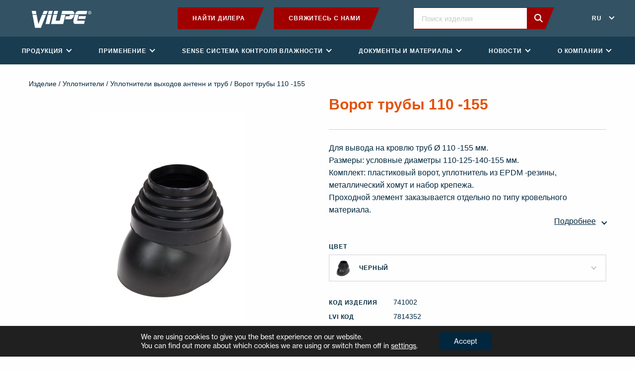

--- FILE ---
content_type: text/html; charset=UTF-8
request_url: https://www.vilpe.com/ru/product/%D0%B2%D0%BE%D1%80%D0%BE%D1%82-%D1%82%D1%80%D1%83%D0%B1%D1%8B-110-155/
body_size: 31672
content:
<!doctype html>
<html lang="ru-RU">
  <head>
    <meta charset="utf-8">
    <meta http-equiv="x-ua-compatible" content="ie=edge">
<script type="text/javascript">
/* <![CDATA[ */
var gform;gform||(document.addEventListener("gform_main_scripts_loaded",function(){gform.scriptsLoaded=!0}),document.addEventListener("gform/theme/scripts_loaded",function(){gform.themeScriptsLoaded=!0}),window.addEventListener("DOMContentLoaded",function(){gform.domLoaded=!0}),gform={domLoaded:!1,scriptsLoaded:!1,themeScriptsLoaded:!1,isFormEditor:()=>"function"==typeof InitializeEditor,callIfLoaded:function(o){return!(!gform.domLoaded||!gform.scriptsLoaded||!gform.themeScriptsLoaded&&!gform.isFormEditor()||(gform.isFormEditor()&&console.warn("The use of gform.initializeOnLoaded() is deprecated in the form editor context and will be removed in Gravity Forms 3.1."),o(),0))},initializeOnLoaded:function(o){gform.callIfLoaded(o)||(document.addEventListener("gform_main_scripts_loaded",()=>{gform.scriptsLoaded=!0,gform.callIfLoaded(o)}),document.addEventListener("gform/theme/scripts_loaded",()=>{gform.themeScriptsLoaded=!0,gform.callIfLoaded(o)}),window.addEventListener("DOMContentLoaded",()=>{gform.domLoaded=!0,gform.callIfLoaded(o)}))},hooks:{action:{},filter:{}},addAction:function(o,r,e,t){gform.addHook("action",o,r,e,t)},addFilter:function(o,r,e,t){gform.addHook("filter",o,r,e,t)},doAction:function(o){gform.doHook("action",o,arguments)},applyFilters:function(o){return gform.doHook("filter",o,arguments)},removeAction:function(o,r){gform.removeHook("action",o,r)},removeFilter:function(o,r,e){gform.removeHook("filter",o,r,e)},addHook:function(o,r,e,t,n){null==gform.hooks[o][r]&&(gform.hooks[o][r]=[]);var d=gform.hooks[o][r];null==n&&(n=r+"_"+d.length),gform.hooks[o][r].push({tag:n,callable:e,priority:t=null==t?10:t})},doHook:function(r,o,e){var t;if(e=Array.prototype.slice.call(e,1),null!=gform.hooks[r][o]&&((o=gform.hooks[r][o]).sort(function(o,r){return o.priority-r.priority}),o.forEach(function(o){"function"!=typeof(t=o.callable)&&(t=window[t]),"action"==r?t.apply(null,e):e[0]=t.apply(null,e)})),"filter"==r)return e[0]},removeHook:function(o,r,t,n){var e;null!=gform.hooks[o][r]&&(e=(e=gform.hooks[o][r]).filter(function(o,r,e){return!!(null!=n&&n!=o.tag||null!=t&&t!=o.priority)}),gform.hooks[o][r]=e)}});
/* ]]> */
</script>

    <meta name="viewport" content="width=device-width, initial-scale=1, shrink-to-fit=no">
    <link rel="stylesheet" href="https://use.typekit.net/xfk0qbz.css">
    <meta name='robots' content='index, follow, max-image-preview:large, max-snippet:-1, max-video-preview:-1' />
	<style>img:is([sizes="auto" i], [sizes^="auto," i]) { contain-intrinsic-size: 3000px 1500px }</style>
	    <script>
    (function () {
        const supportedLangs = ['en', 'fi', 'ru', 'sv', 'sv-fi', 'pl', 'lt', 'lv', 'et', 'uk', 'usa'];

        const cookieLang = document.cookie.match(/(?:^|; )vilpe_lang=([^;]+)/)?.[1];
        const pathname = window.location.pathname;

        // Only run redirect on exact / or /en/
        const isHomepage = (pathname === '/' || pathname === '/en/');

        // Map browser language
        function mapBrowserLang(lang) {
            const mappings = {
                'en': 'en',
                'en-GB': 'en',
                'en-US': 'usa',
                'fi': 'fi',
                'sv': 'sv',
                'sv-FI': 'sv-fi',
                'ru': 'ru',
                'pl': 'pl',
                'lt': 'lt',
                'lv': 'lv',
                'uk': 'uk',
                'ee': 'et',
                'uk-UA': 'uk'
            };
            return mappings[lang] || mappings[lang.split('-')[0]] || 'en';
        }

        const fallbackLang = mapBrowserLang(navigator.language || navigator.languages?.[0] || 'en');

        if (isHomepage) {
            const targetLang = (cookieLang && supportedLangs.includes(cookieLang)) ? cookieLang : fallbackLang;

            if (targetLang !== 'en') {
                window.location.replace('/' + targetLang + '/?lang_redirected=1');
            }
        }
    })();
    </script>
    <link rel="alternate" href="https://www.vilpe.com/en/product/pipe-sealing-110-155/" hreflang="en" />
<link rel="alternate" href="https://www.vilpe.com/fi/product/putki-ja-pollarikaulus-110-155/" hreflang="fi" />
<link rel="alternate" href="https://www.vilpe.com/pl/product/przejscie-dla-przewodow-110-155-mm/" hreflang="pl" />
<link rel="alternate" href="https://www.vilpe.com/sv/product/rorgenomforing-110-155-mm/" hreflang="sv-SE" />
<link rel="alternate" href="https://www.vilpe.com/sv-fi/product/rorgenomforing-110-155-mm-2/" hreflang="sv-FI" />
<link rel="alternate" href="https://www.vilpe.com/lt/produktas/pipe-sealing-110-155-2/" hreflang="lt" />
<link rel="alternate" href="https://www.vilpe.com/lv/produkts/caurules-blivslegs-110-155/" hreflang="lv" />
<link rel="alternate" href="https://www.vilpe.com/ru/product/%d0%b2%d0%be%d1%80%d0%be%d1%82-%d1%82%d1%80%d1%83%d0%b1%d1%8b-110-155/" hreflang="ru" />

	<!-- This site is optimized with the Yoast SEO plugin v26.0 - https://yoast.com/wordpress/plugins/seo/ -->
	<title>Ворот трубы 110 -155 - Vilpe</title>
	<link rel="canonical" href="https://www.vilpe.com/ru/product/ворот-трубы-110-155/" />
	<meta property="og:locale" content="ru_RU" />
	<meta property="og:locale:alternate" content="en_GB" />
	<meta property="og:locale:alternate" content="fi_FI" />
	<meta property="og:locale:alternate" content="pl_PL" />
	<meta property="og:locale:alternate" content="sv_SE" />
	<meta property="og:locale:alternate" content="" />
	<meta property="og:locale:alternate" content="lt_LT" />
	<meta property="og:locale:alternate" content="lv_LV" />
	<meta property="og:type" content="article" />
	<meta property="og:title" content="Ворот трубы 110 -155 - Vilpe" />
	<meta property="og:description" content="Для вывода на кровлю труб Ø 110 -155 мм. Размеры: условные диаметры 110-125-140-155 мм. Комплект: пластиковый ворот, уплотнитель из EPDM -резины, металлический хомут и набор крепежа. Проходной элемент заказывается отдельно по типу кровельного материала." />
	<meta property="og:url" content="https://www.vilpe.com/ru/product/ворот-трубы-110-155/" />
	<meta property="og:site_name" content="Vilpe" />
	<meta property="article:modified_time" content="2026-01-24T23:59:32+00:00" />
	<meta property="og:image" content="https://www.vilpe.com/app/uploads/2025/11/item_741007_productImage-scaled.jpg" />
	<meta property="og:image:width" content="1707" />
	<meta property="og:image:height" content="2560" />
	<meta property="og:image:type" content="image/jpeg" />
	<meta name="twitter:card" content="summary_large_image" />
	<script type="application/ld+json" class="yoast-schema-graph">{"@context":"https://schema.org","@graph":[{"@type":"WebPage","@id":"https://www.vilpe.com/ru/product/%d0%b2%d0%be%d1%80%d0%be%d1%82-%d1%82%d1%80%d1%83%d0%b1%d1%8b-110-155/","url":"https://www.vilpe.com/ru/product/%d0%b2%d0%be%d1%80%d0%be%d1%82-%d1%82%d1%80%d1%83%d0%b1%d1%8b-110-155/","name":"Ворот трубы 110 -155 - Vilpe","isPartOf":{"@id":"https://www.vilpe.com/ru/#website"},"primaryImageOfPage":{"@id":"https://www.vilpe.com/ru/product/%d0%b2%d0%be%d1%80%d0%be%d1%82-%d1%82%d1%80%d1%83%d0%b1%d1%8b-110-155/#primaryimage"},"image":{"@id":"https://www.vilpe.com/ru/product/%d0%b2%d0%be%d1%80%d0%be%d1%82-%d1%82%d1%80%d1%83%d0%b1%d1%8b-110-155/#primaryimage"},"thumbnailUrl":"https://www.vilpe.com/app/uploads/2025/11/item_741007_productImage-scaled.jpg","datePublished":"2020-06-05T03:47:57+00:00","dateModified":"2026-01-24T23:59:32+00:00","breadcrumb":{"@id":"https://www.vilpe.com/ru/product/%d0%b2%d0%be%d1%80%d0%be%d1%82-%d1%82%d1%80%d1%83%d0%b1%d1%8b-110-155/#breadcrumb"},"inLanguage":"ru-RU","potentialAction":[{"@type":"ReadAction","target":["https://www.vilpe.com/ru/product/%d0%b2%d0%be%d1%80%d0%be%d1%82-%d1%82%d1%80%d1%83%d0%b1%d1%8b-110-155/"]}]},{"@type":"ImageObject","inLanguage":"ru-RU","@id":"https://www.vilpe.com/ru/product/%d0%b2%d0%be%d1%80%d0%be%d1%82-%d1%82%d1%80%d1%83%d0%b1%d1%8b-110-155/#primaryimage","url":"https://www.vilpe.com/app/uploads/2025/11/item_741007_productImage-scaled.jpg","contentUrl":"https://www.vilpe.com/app/uploads/2025/11/item_741007_productImage-scaled.jpg","width":1707,"height":2560},{"@type":"BreadcrumbList","@id":"https://www.vilpe.com/ru/product/%d0%b2%d0%be%d1%80%d0%be%d1%82-%d1%82%d1%80%d1%83%d0%b1%d1%8b-110-155/#breadcrumb","itemListElement":[{"@type":"ListItem","position":1,"name":"Home","item":"https://www.vilpe.com/ru/"},{"@type":"ListItem","position":2,"name":"Ворот трубы 110 -155"}]},{"@type":"WebSite","@id":"https://www.vilpe.com/ru/#website","url":"https://www.vilpe.com/ru/","name":"Vilpe","description":"Innovative and easy","potentialAction":[{"@type":"SearchAction","target":{"@type":"EntryPoint","urlTemplate":"https://www.vilpe.com/ru/?s={search_term_string}"},"query-input":{"@type":"PropertyValueSpecification","valueRequired":true,"valueName":"search_term_string"}}],"inLanguage":"ru-RU"}]}</script>
	<!-- / Yoast SEO plugin. -->


<link rel='dns-prefetch' href='//d3js.org' />
<link rel='stylesheet' id='wp-block-library-css' href='https://www.vilpe.com/wp/wp-includes/css/dist/block-library/style.min.css?xyz=soz6amU8gTnSQ' type='text/css' media='all' />
<style id='wp-block-library-theme-inline-css' type='text/css'>
.wp-block-audio :where(figcaption){color:#555;font-size:13px;text-align:center}.is-dark-theme .wp-block-audio :where(figcaption){color:#ffffffa6}.wp-block-audio{margin:0 0 1em}.wp-block-code{border:1px solid #ccc;border-radius:4px;font-family:Menlo,Consolas,monaco,monospace;padding:.8em 1em}.wp-block-embed :where(figcaption){color:#555;font-size:13px;text-align:center}.is-dark-theme .wp-block-embed :where(figcaption){color:#ffffffa6}.wp-block-embed{margin:0 0 1em}.blocks-gallery-caption{color:#555;font-size:13px;text-align:center}.is-dark-theme .blocks-gallery-caption{color:#ffffffa6}:root :where(.wp-block-image figcaption){color:#555;font-size:13px;text-align:center}.is-dark-theme :root :where(.wp-block-image figcaption){color:#ffffffa6}.wp-block-image{margin:0 0 1em}.wp-block-pullquote{border-bottom:4px solid;border-top:4px solid;color:currentColor;margin-bottom:1.75em}.wp-block-pullquote cite,.wp-block-pullquote footer,.wp-block-pullquote__citation{color:currentColor;font-size:.8125em;font-style:normal;text-transform:uppercase}.wp-block-quote{border-left:.25em solid;margin:0 0 1.75em;padding-left:1em}.wp-block-quote cite,.wp-block-quote footer{color:currentColor;font-size:.8125em;font-style:normal;position:relative}.wp-block-quote:where(.has-text-align-right){border-left:none;border-right:.25em solid;padding-left:0;padding-right:1em}.wp-block-quote:where(.has-text-align-center){border:none;padding-left:0}.wp-block-quote.is-large,.wp-block-quote.is-style-large,.wp-block-quote:where(.is-style-plain){border:none}.wp-block-search .wp-block-search__label{font-weight:700}.wp-block-search__button{border:1px solid #ccc;padding:.375em .625em}:where(.wp-block-group.has-background){padding:1.25em 2.375em}.wp-block-separator.has-css-opacity{opacity:.4}.wp-block-separator{border:none;border-bottom:2px solid;margin-left:auto;margin-right:auto}.wp-block-separator.has-alpha-channel-opacity{opacity:1}.wp-block-separator:not(.is-style-wide):not(.is-style-dots){width:100px}.wp-block-separator.has-background:not(.is-style-dots){border-bottom:none;height:1px}.wp-block-separator.has-background:not(.is-style-wide):not(.is-style-dots){height:2px}.wp-block-table{margin:0 0 1em}.wp-block-table td,.wp-block-table th{word-break:normal}.wp-block-table :where(figcaption){color:#555;font-size:13px;text-align:center}.is-dark-theme .wp-block-table :where(figcaption){color:#ffffffa6}.wp-block-video :where(figcaption){color:#555;font-size:13px;text-align:center}.is-dark-theme .wp-block-video :where(figcaption){color:#ffffffa6}.wp-block-video{margin:0 0 1em}:root :where(.wp-block-template-part.has-background){margin-bottom:0;margin-top:0;padding:1.25em 2.375em}
</style>
<style id='classic-theme-styles-inline-css' type='text/css'>
/*! This file is auto-generated */
.wp-block-button__link{color:#fff;background-color:#32373c;border-radius:9999px;box-shadow:none;text-decoration:none;padding:calc(.667em + 2px) calc(1.333em + 2px);font-size:1.125em}.wp-block-file__button{background:#32373c;color:#fff;text-decoration:none}
</style>
<style id='safe-svg-svg-icon-style-inline-css' type='text/css'>
.safe-svg-cover{text-align:center}.safe-svg-cover .safe-svg-inside{display:inline-block;max-width:100%}.safe-svg-cover svg{fill:currentColor;height:100%;max-height:100%;max-width:100%;width:100%}

</style>
<style id='global-styles-inline-css' type='text/css'>
:root{--wp--preset--aspect-ratio--square: 1;--wp--preset--aspect-ratio--4-3: 4/3;--wp--preset--aspect-ratio--3-4: 3/4;--wp--preset--aspect-ratio--3-2: 3/2;--wp--preset--aspect-ratio--2-3: 2/3;--wp--preset--aspect-ratio--16-9: 16/9;--wp--preset--aspect-ratio--9-16: 9/16;--wp--preset--color--black: #0a0a0a;--wp--preset--color--cyan-bluish-gray: #abb8c3;--wp--preset--color--white: #fefefe;--wp--preset--color--pale-pink: #f78da7;--wp--preset--color--vivid-red: #cf2e2e;--wp--preset--color--luminous-vivid-orange: #ff6900;--wp--preset--color--luminous-vivid-amber: #fcb900;--wp--preset--color--light-green-cyan: #7bdcb5;--wp--preset--color--vivid-green-cyan: #00d084;--wp--preset--color--pale-cyan-blue: #8ed1fc;--wp--preset--color--vivid-cyan-blue: #0693e3;--wp--preset--color--vivid-purple: #9b51e0;--wp--preset--color--primary: #1E3855;--wp--preset--color--secondary: #862A19;--wp--preset--color--brick: #B35326;--wp--preset--color--darkgray: #797979;--wp--preset--color--lightgray: #f5f5f5;--wp--preset--gradient--vivid-cyan-blue-to-vivid-purple: linear-gradient(135deg,rgba(6,147,227,1) 0%,rgb(155,81,224) 100%);--wp--preset--gradient--light-green-cyan-to-vivid-green-cyan: linear-gradient(135deg,rgb(122,220,180) 0%,rgb(0,208,130) 100%);--wp--preset--gradient--luminous-vivid-amber-to-luminous-vivid-orange: linear-gradient(135deg,rgba(252,185,0,1) 0%,rgba(255,105,0,1) 100%);--wp--preset--gradient--luminous-vivid-orange-to-vivid-red: linear-gradient(135deg,rgba(255,105,0,1) 0%,rgb(207,46,46) 100%);--wp--preset--gradient--very-light-gray-to-cyan-bluish-gray: linear-gradient(135deg,rgb(238,238,238) 0%,rgb(169,184,195) 100%);--wp--preset--gradient--cool-to-warm-spectrum: linear-gradient(135deg,rgb(74,234,220) 0%,rgb(151,120,209) 20%,rgb(207,42,186) 40%,rgb(238,44,130) 60%,rgb(251,105,98) 80%,rgb(254,248,76) 100%);--wp--preset--gradient--blush-light-purple: linear-gradient(135deg,rgb(255,206,236) 0%,rgb(152,150,240) 100%);--wp--preset--gradient--blush-bordeaux: linear-gradient(135deg,rgb(254,205,165) 0%,rgb(254,45,45) 50%,rgb(107,0,62) 100%);--wp--preset--gradient--luminous-dusk: linear-gradient(135deg,rgb(255,203,112) 0%,rgb(199,81,192) 50%,rgb(65,88,208) 100%);--wp--preset--gradient--pale-ocean: linear-gradient(135deg,rgb(255,245,203) 0%,rgb(182,227,212) 50%,rgb(51,167,181) 100%);--wp--preset--gradient--electric-grass: linear-gradient(135deg,rgb(202,248,128) 0%,rgb(113,206,126) 100%);--wp--preset--gradient--midnight: linear-gradient(135deg,rgb(2,3,129) 0%,rgb(40,116,252) 100%);--wp--preset--font-size--small: 14px;--wp--preset--font-size--medium: 20px;--wp--preset--font-size--large: 20px;--wp--preset--font-size--x-large: 42px;--wp--preset--font-size--normal: 16px;--wp--preset--font-size--xlarge: 24px;--wp--preset--spacing--20: 0.44rem;--wp--preset--spacing--30: 0.67rem;--wp--preset--spacing--40: 1rem;--wp--preset--spacing--50: 1.5rem;--wp--preset--spacing--60: 2.25rem;--wp--preset--spacing--70: 3.38rem;--wp--preset--spacing--80: 5.06rem;--wp--preset--shadow--natural: 6px 6px 9px rgba(0, 0, 0, 0.2);--wp--preset--shadow--deep: 12px 12px 50px rgba(0, 0, 0, 0.4);--wp--preset--shadow--sharp: 6px 6px 0px rgba(0, 0, 0, 0.2);--wp--preset--shadow--outlined: 6px 6px 0px -3px rgba(255, 255, 255, 1), 6px 6px rgba(0, 0, 0, 1);--wp--preset--shadow--crisp: 6px 6px 0px rgba(0, 0, 0, 1);}:where(.is-layout-flex){gap: 0.5em;}:where(.is-layout-grid){gap: 0.5em;}body .is-layout-flex{display: flex;}.is-layout-flex{flex-wrap: wrap;align-items: center;}.is-layout-flex > :is(*, div){margin: 0;}body .is-layout-grid{display: grid;}.is-layout-grid > :is(*, div){margin: 0;}:where(.wp-block-columns.is-layout-flex){gap: 2em;}:where(.wp-block-columns.is-layout-grid){gap: 2em;}:where(.wp-block-post-template.is-layout-flex){gap: 1.25em;}:where(.wp-block-post-template.is-layout-grid){gap: 1.25em;}.has-black-color{color: var(--wp--preset--color--black) !important;}.has-cyan-bluish-gray-color{color: var(--wp--preset--color--cyan-bluish-gray) !important;}.has-white-color{color: var(--wp--preset--color--white) !important;}.has-pale-pink-color{color: var(--wp--preset--color--pale-pink) !important;}.has-vivid-red-color{color: var(--wp--preset--color--vivid-red) !important;}.has-luminous-vivid-orange-color{color: var(--wp--preset--color--luminous-vivid-orange) !important;}.has-luminous-vivid-amber-color{color: var(--wp--preset--color--luminous-vivid-amber) !important;}.has-light-green-cyan-color{color: var(--wp--preset--color--light-green-cyan) !important;}.has-vivid-green-cyan-color{color: var(--wp--preset--color--vivid-green-cyan) !important;}.has-pale-cyan-blue-color{color: var(--wp--preset--color--pale-cyan-blue) !important;}.has-vivid-cyan-blue-color{color: var(--wp--preset--color--vivid-cyan-blue) !important;}.has-vivid-purple-color{color: var(--wp--preset--color--vivid-purple) !important;}.has-black-background-color{background-color: var(--wp--preset--color--black) !important;}.has-cyan-bluish-gray-background-color{background-color: var(--wp--preset--color--cyan-bluish-gray) !important;}.has-white-background-color{background-color: var(--wp--preset--color--white) !important;}.has-pale-pink-background-color{background-color: var(--wp--preset--color--pale-pink) !important;}.has-vivid-red-background-color{background-color: var(--wp--preset--color--vivid-red) !important;}.has-luminous-vivid-orange-background-color{background-color: var(--wp--preset--color--luminous-vivid-orange) !important;}.has-luminous-vivid-amber-background-color{background-color: var(--wp--preset--color--luminous-vivid-amber) !important;}.has-light-green-cyan-background-color{background-color: var(--wp--preset--color--light-green-cyan) !important;}.has-vivid-green-cyan-background-color{background-color: var(--wp--preset--color--vivid-green-cyan) !important;}.has-pale-cyan-blue-background-color{background-color: var(--wp--preset--color--pale-cyan-blue) !important;}.has-vivid-cyan-blue-background-color{background-color: var(--wp--preset--color--vivid-cyan-blue) !important;}.has-vivid-purple-background-color{background-color: var(--wp--preset--color--vivid-purple) !important;}.has-black-border-color{border-color: var(--wp--preset--color--black) !important;}.has-cyan-bluish-gray-border-color{border-color: var(--wp--preset--color--cyan-bluish-gray) !important;}.has-white-border-color{border-color: var(--wp--preset--color--white) !important;}.has-pale-pink-border-color{border-color: var(--wp--preset--color--pale-pink) !important;}.has-vivid-red-border-color{border-color: var(--wp--preset--color--vivid-red) !important;}.has-luminous-vivid-orange-border-color{border-color: var(--wp--preset--color--luminous-vivid-orange) !important;}.has-luminous-vivid-amber-border-color{border-color: var(--wp--preset--color--luminous-vivid-amber) !important;}.has-light-green-cyan-border-color{border-color: var(--wp--preset--color--light-green-cyan) !important;}.has-vivid-green-cyan-border-color{border-color: var(--wp--preset--color--vivid-green-cyan) !important;}.has-pale-cyan-blue-border-color{border-color: var(--wp--preset--color--pale-cyan-blue) !important;}.has-vivid-cyan-blue-border-color{border-color: var(--wp--preset--color--vivid-cyan-blue) !important;}.has-vivid-purple-border-color{border-color: var(--wp--preset--color--vivid-purple) !important;}.has-vivid-cyan-blue-to-vivid-purple-gradient-background{background: var(--wp--preset--gradient--vivid-cyan-blue-to-vivid-purple) !important;}.has-light-green-cyan-to-vivid-green-cyan-gradient-background{background: var(--wp--preset--gradient--light-green-cyan-to-vivid-green-cyan) !important;}.has-luminous-vivid-amber-to-luminous-vivid-orange-gradient-background{background: var(--wp--preset--gradient--luminous-vivid-amber-to-luminous-vivid-orange) !important;}.has-luminous-vivid-orange-to-vivid-red-gradient-background{background: var(--wp--preset--gradient--luminous-vivid-orange-to-vivid-red) !important;}.has-very-light-gray-to-cyan-bluish-gray-gradient-background{background: var(--wp--preset--gradient--very-light-gray-to-cyan-bluish-gray) !important;}.has-cool-to-warm-spectrum-gradient-background{background: var(--wp--preset--gradient--cool-to-warm-spectrum) !important;}.has-blush-light-purple-gradient-background{background: var(--wp--preset--gradient--blush-light-purple) !important;}.has-blush-bordeaux-gradient-background{background: var(--wp--preset--gradient--blush-bordeaux) !important;}.has-luminous-dusk-gradient-background{background: var(--wp--preset--gradient--luminous-dusk) !important;}.has-pale-ocean-gradient-background{background: var(--wp--preset--gradient--pale-ocean) !important;}.has-electric-grass-gradient-background{background: var(--wp--preset--gradient--electric-grass) !important;}.has-midnight-gradient-background{background: var(--wp--preset--gradient--midnight) !important;}.has-small-font-size{font-size: var(--wp--preset--font-size--small) !important;}.has-medium-font-size{font-size: var(--wp--preset--font-size--medium) !important;}.has-large-font-size{font-size: var(--wp--preset--font-size--large) !important;}.has-x-large-font-size{font-size: var(--wp--preset--font-size--x-large) !important;}
:where(.wp-block-post-template.is-layout-flex){gap: 1.25em;}:where(.wp-block-post-template.is-layout-grid){gap: 1.25em;}
:where(.wp-block-columns.is-layout-flex){gap: 2em;}:where(.wp-block-columns.is-layout-grid){gap: 2em;}
:root :where(.wp-block-pullquote){font-size: 1.5em;line-height: 1.6;}
</style>
<link rel='stylesheet' id='photoswipe-css' href='https://www.vilpe.com/app/plugins/woocommerce/assets/css/photoswipe/photoswipe.min.css?ver=10.2.2' type='text/css' media='all' />
<link rel='stylesheet' id='photoswipe-default-skin-css' href='https://www.vilpe.com/app/plugins/woocommerce/assets/css/photoswipe/default-skin/default-skin.min.css?ver=10.2.2' type='text/css' media='all' />
<link rel='stylesheet' id='woocommerce-layout-css' href='https://www.vilpe.com/app/plugins/woocommerce/assets/css/woocommerce-layout.css?ver=10.2.2' type='text/css' media='all' />
<link rel='stylesheet' id='woocommerce-smallscreen-css' href='https://www.vilpe.com/app/plugins/woocommerce/assets/css/woocommerce-smallscreen.css?ver=10.2.2' type='text/css' media='only screen and (max-width: 768px)' />
<link rel='stylesheet' id='woocommerce-general-css' href='https://www.vilpe.com/app/plugins/woocommerce/assets/css/woocommerce.css?ver=10.2.2' type='text/css' media='all' />
<style id='woocommerce-inline-inline-css' type='text/css'>
.woocommerce form .form-row .required { visibility: visible; }
</style>
<link rel='stylesheet' id='brands-styles-css' href='https://www.vilpe.com/app/plugins/woocommerce/assets/css/brands.css?ver=10.2.2' type='text/css' media='all' />
<link rel='stylesheet' id='sage/vue.css-css' href='https://www.vilpe.com/app/themes/vilpe/dist/styles/vue.css' type='text/css' media='all' />
<link rel='stylesheet' id='sage/app.css-css' href='https://www.vilpe.com/app/themes/vilpe/dist/styles/app.css?id=b79ce960ad9e2b730f88ba215724f6e8' type='text/css' media='all' />
<link rel='stylesheet' id='moove_gdpr_frontend-css' href='https://www.vilpe.com/app/plugins/gdpr-cookie-compliance/dist/styles/gdpr-main-nf.css?ver=5.0.4' type='text/css' media='all' />
<style id='moove_gdpr_frontend-inline-css' type='text/css'>
				#moove_gdpr_cookie_modal .moove-gdpr-modal-content .moove-gdpr-tab-main h3.tab-title, 
				#moove_gdpr_cookie_modal .moove-gdpr-modal-content .moove-gdpr-tab-main span.tab-title,
				#moove_gdpr_cookie_modal .moove-gdpr-modal-content .moove-gdpr-modal-left-content #moove-gdpr-menu li a, 
				#moove_gdpr_cookie_modal .moove-gdpr-modal-content .moove-gdpr-modal-left-content #moove-gdpr-menu li button,
				#moove_gdpr_cookie_modal .moove-gdpr-modal-content .moove-gdpr-modal-left-content .moove-gdpr-branding-cnt a,
				#moove_gdpr_cookie_modal .moove-gdpr-modal-content .moove-gdpr-modal-footer-content .moove-gdpr-button-holder a.mgbutton, 
				#moove_gdpr_cookie_modal .moove-gdpr-modal-content .moove-gdpr-modal-footer-content .moove-gdpr-button-holder button.mgbutton,
				#moove_gdpr_cookie_modal .cookie-switch .cookie-slider:after, 
				#moove_gdpr_cookie_modal .cookie-switch .slider:after, 
				#moove_gdpr_cookie_modal .switch .cookie-slider:after, 
				#moove_gdpr_cookie_modal .switch .slider:after,
				#moove_gdpr_cookie_info_bar .moove-gdpr-info-bar-container .moove-gdpr-info-bar-content p, 
				#moove_gdpr_cookie_info_bar .moove-gdpr-info-bar-container .moove-gdpr-info-bar-content p a,
				#moove_gdpr_cookie_info_bar .moove-gdpr-info-bar-container .moove-gdpr-info-bar-content a.mgbutton, 
				#moove_gdpr_cookie_info_bar .moove-gdpr-info-bar-container .moove-gdpr-info-bar-content button.mgbutton,
				#moove_gdpr_cookie_modal .moove-gdpr-modal-content .moove-gdpr-tab-main .moove-gdpr-tab-main-content h1, 
				#moove_gdpr_cookie_modal .moove-gdpr-modal-content .moove-gdpr-tab-main .moove-gdpr-tab-main-content h2, 
				#moove_gdpr_cookie_modal .moove-gdpr-modal-content .moove-gdpr-tab-main .moove-gdpr-tab-main-content h3, 
				#moove_gdpr_cookie_modal .moove-gdpr-modal-content .moove-gdpr-tab-main .moove-gdpr-tab-main-content h4, 
				#moove_gdpr_cookie_modal .moove-gdpr-modal-content .moove-gdpr-tab-main .moove-gdpr-tab-main-content h5, 
				#moove_gdpr_cookie_modal .moove-gdpr-modal-content .moove-gdpr-tab-main .moove-gdpr-tab-main-content h6,
				#moove_gdpr_cookie_modal .moove-gdpr-modal-content.moove_gdpr_modal_theme_v2 .moove-gdpr-modal-title .tab-title,
				#moove_gdpr_cookie_modal .moove-gdpr-modal-content.moove_gdpr_modal_theme_v2 .moove-gdpr-tab-main h3.tab-title, 
				#moove_gdpr_cookie_modal .moove-gdpr-modal-content.moove_gdpr_modal_theme_v2 .moove-gdpr-tab-main span.tab-title,
				#moove_gdpr_cookie_modal .moove-gdpr-modal-content.moove_gdpr_modal_theme_v2 .moove-gdpr-branding-cnt a {
					font-weight: inherit				}
			#moove_gdpr_cookie_modal,#moove_gdpr_cookie_info_bar,.gdpr_cookie_settings_shortcode_content{font-family:inherit}#moove_gdpr_save_popup_settings_button{background-color:#373737;color:#fff}#moove_gdpr_save_popup_settings_button:hover{background-color:#000}#moove_gdpr_cookie_info_bar .moove-gdpr-info-bar-container .moove-gdpr-info-bar-content a.mgbutton,#moove_gdpr_cookie_info_bar .moove-gdpr-info-bar-container .moove-gdpr-info-bar-content button.mgbutton{background-color:#01273e}#moove_gdpr_cookie_modal .moove-gdpr-modal-content .moove-gdpr-modal-footer-content .moove-gdpr-button-holder a.mgbutton,#moove_gdpr_cookie_modal .moove-gdpr-modal-content .moove-gdpr-modal-footer-content .moove-gdpr-button-holder button.mgbutton,.gdpr_cookie_settings_shortcode_content .gdpr-shr-button.button-green{background-color:#01273e;border-color:#01273e}#moove_gdpr_cookie_modal .moove-gdpr-modal-content .moove-gdpr-modal-footer-content .moove-gdpr-button-holder a.mgbutton:hover,#moove_gdpr_cookie_modal .moove-gdpr-modal-content .moove-gdpr-modal-footer-content .moove-gdpr-button-holder button.mgbutton:hover,.gdpr_cookie_settings_shortcode_content .gdpr-shr-button.button-green:hover{background-color:#fff;color:#01273e}#moove_gdpr_cookie_modal .moove-gdpr-modal-content .moove-gdpr-modal-close i,#moove_gdpr_cookie_modal .moove-gdpr-modal-content .moove-gdpr-modal-close span.gdpr-icon{background-color:#01273e;border:1px solid #01273e}#moove_gdpr_cookie_info_bar span.change-settings-button.focus-g,#moove_gdpr_cookie_info_bar span.change-settings-button:focus,#moove_gdpr_cookie_info_bar button.change-settings-button.focus-g,#moove_gdpr_cookie_info_bar button.change-settings-button:focus{-webkit-box-shadow:0 0 1px 3px #01273e;-moz-box-shadow:0 0 1px 3px #01273e;box-shadow:0 0 1px 3px #01273e}#moove_gdpr_cookie_modal .moove-gdpr-modal-content .moove-gdpr-modal-close i:hover,#moove_gdpr_cookie_modal .moove-gdpr-modal-content .moove-gdpr-modal-close span.gdpr-icon:hover,#moove_gdpr_cookie_info_bar span[data-href]>u.change-settings-button{color:#01273e}#moove_gdpr_cookie_modal .moove-gdpr-modal-content .moove-gdpr-modal-left-content #moove-gdpr-menu li.menu-item-selected a span.gdpr-icon,#moove_gdpr_cookie_modal .moove-gdpr-modal-content .moove-gdpr-modal-left-content #moove-gdpr-menu li.menu-item-selected button span.gdpr-icon{color:inherit}#moove_gdpr_cookie_modal .moove-gdpr-modal-content .moove-gdpr-modal-left-content #moove-gdpr-menu li a span.gdpr-icon,#moove_gdpr_cookie_modal .moove-gdpr-modal-content .moove-gdpr-modal-left-content #moove-gdpr-menu li button span.gdpr-icon{color:inherit}#moove_gdpr_cookie_modal .gdpr-acc-link{line-height:0;font-size:0;color:transparent;position:absolute}#moove_gdpr_cookie_modal .moove-gdpr-modal-content .moove-gdpr-modal-close:hover i,#moove_gdpr_cookie_modal .moove-gdpr-modal-content .moove-gdpr-modal-left-content #moove-gdpr-menu li a,#moove_gdpr_cookie_modal .moove-gdpr-modal-content .moove-gdpr-modal-left-content #moove-gdpr-menu li button,#moove_gdpr_cookie_modal .moove-gdpr-modal-content .moove-gdpr-modal-left-content #moove-gdpr-menu li button i,#moove_gdpr_cookie_modal .moove-gdpr-modal-content .moove-gdpr-modal-left-content #moove-gdpr-menu li a i,#moove_gdpr_cookie_modal .moove-gdpr-modal-content .moove-gdpr-tab-main .moove-gdpr-tab-main-content a:hover,#moove_gdpr_cookie_info_bar.moove-gdpr-dark-scheme .moove-gdpr-info-bar-container .moove-gdpr-info-bar-content a.mgbutton:hover,#moove_gdpr_cookie_info_bar.moove-gdpr-dark-scheme .moove-gdpr-info-bar-container .moove-gdpr-info-bar-content button.mgbutton:hover,#moove_gdpr_cookie_info_bar.moove-gdpr-dark-scheme .moove-gdpr-info-bar-container .moove-gdpr-info-bar-content a:hover,#moove_gdpr_cookie_info_bar.moove-gdpr-dark-scheme .moove-gdpr-info-bar-container .moove-gdpr-info-bar-content button:hover,#moove_gdpr_cookie_info_bar.moove-gdpr-dark-scheme .moove-gdpr-info-bar-container .moove-gdpr-info-bar-content span.change-settings-button:hover,#moove_gdpr_cookie_info_bar.moove-gdpr-dark-scheme .moove-gdpr-info-bar-container .moove-gdpr-info-bar-content button.change-settings-button:hover,#moove_gdpr_cookie_info_bar.moove-gdpr-dark-scheme .moove-gdpr-info-bar-container .moove-gdpr-info-bar-content u.change-settings-button:hover,#moove_gdpr_cookie_info_bar span[data-href]>u.change-settings-button,#moove_gdpr_cookie_info_bar.moove-gdpr-dark-scheme .moove-gdpr-info-bar-container .moove-gdpr-info-bar-content a.mgbutton.focus-g,#moove_gdpr_cookie_info_bar.moove-gdpr-dark-scheme .moove-gdpr-info-bar-container .moove-gdpr-info-bar-content button.mgbutton.focus-g,#moove_gdpr_cookie_info_bar.moove-gdpr-dark-scheme .moove-gdpr-info-bar-container .moove-gdpr-info-bar-content a.focus-g,#moove_gdpr_cookie_info_bar.moove-gdpr-dark-scheme .moove-gdpr-info-bar-container .moove-gdpr-info-bar-content button.focus-g,#moove_gdpr_cookie_info_bar.moove-gdpr-dark-scheme .moove-gdpr-info-bar-container .moove-gdpr-info-bar-content a.mgbutton:focus,#moove_gdpr_cookie_info_bar.moove-gdpr-dark-scheme .moove-gdpr-info-bar-container .moove-gdpr-info-bar-content button.mgbutton:focus,#moove_gdpr_cookie_info_bar.moove-gdpr-dark-scheme .moove-gdpr-info-bar-container .moove-gdpr-info-bar-content a:focus,#moove_gdpr_cookie_info_bar.moove-gdpr-dark-scheme .moove-gdpr-info-bar-container .moove-gdpr-info-bar-content button:focus,#moove_gdpr_cookie_info_bar.moove-gdpr-dark-scheme .moove-gdpr-info-bar-container .moove-gdpr-info-bar-content span.change-settings-button.focus-g,span.change-settings-button:focus,button.change-settings-button.focus-g,button.change-settings-button:focus,#moove_gdpr_cookie_info_bar.moove-gdpr-dark-scheme .moove-gdpr-info-bar-container .moove-gdpr-info-bar-content u.change-settings-button.focus-g,#moove_gdpr_cookie_info_bar.moove-gdpr-dark-scheme .moove-gdpr-info-bar-container .moove-gdpr-info-bar-content u.change-settings-button:focus{color:#01273e}#moove_gdpr_cookie_modal .moove-gdpr-branding.focus-g span,#moove_gdpr_cookie_modal .moove-gdpr-modal-content .moove-gdpr-tab-main a.focus-g{color:#01273e}#moove_gdpr_cookie_modal.gdpr_lightbox-hide{display:none}#moove_gdpr_cookie_info_bar .moove-gdpr-info-bar-container .moove-gdpr-info-bar-content a.mgbutton,#moove_gdpr_cookie_info_bar .moove-gdpr-info-bar-container .moove-gdpr-info-bar-content button.mgbutton,#moove_gdpr_cookie_modal .moove-gdpr-modal-content .moove-gdpr-modal-footer-content .moove-gdpr-button-holder a.mgbutton,#moove_gdpr_cookie_modal .moove-gdpr-modal-content .moove-gdpr-modal-footer-content .moove-gdpr-button-holder button.mgbutton,.gdpr-shr-button,#moove_gdpr_cookie_info_bar .moove-gdpr-infobar-close-btn{border-radius:0}
</style>
<script type="text/javascript" src="https://www.vilpe.com/app/themes/vilpe/dist/scripts/jquery.js?id=8fb8fee4fcc3cc86ff6c724154c49c42" id="jquery-js"></script>
<script type="text/javascript" src="https://www.vilpe.com/app/plugins/woocommerce/assets/js/flexslider/jquery.flexslider.min.js?ver=2.7.2-wc.10.2.2" id="flexslider-js" defer="defer" data-wp-strategy="defer"></script>
<script type="text/javascript" src="https://www.vilpe.com/app/plugins/woocommerce/assets/js/photoswipe/photoswipe.min.js?ver=4.1.1-wc.10.2.2" id="photoswipe-js" defer="defer" data-wp-strategy="defer"></script>
<script type="text/javascript" src="https://www.vilpe.com/app/plugins/woocommerce/assets/js/photoswipe/photoswipe-ui-default.min.js?ver=4.1.1-wc.10.2.2" id="photoswipe-ui-default-js" defer="defer" data-wp-strategy="defer"></script>
<script type="text/javascript" id="wc-single-product-js-extra">
/* <![CDATA[ */
var wc_single_product_params = {"i18n_required_rating_text":"Please select a rating","i18n_rating_options":["1 of 5 stars","2 of 5 stars","3 of 5 stars","4 of 5 stars","5 of 5 stars"],"i18n_product_gallery_trigger_text":"View full-screen image gallery","review_rating_required":"yes","flexslider":{"rtl":false,"animation":"slide","smoothHeight":true,"directionNav":false,"controlNav":"thumbnails","slideshow":false,"animationSpeed":500,"animationLoop":false,"allowOneSlide":false},"zoom_enabled":"","zoom_options":[],"photoswipe_enabled":"1","photoswipe_options":{"shareEl":false,"closeOnScroll":false,"history":false,"hideAnimationDuration":0,"showAnimationDuration":0},"flexslider_enabled":"1"};
/* ]]> */
</script>
<script type="text/javascript" src="https://www.vilpe.com/app/plugins/woocommerce/assets/js/frontend/single-product.min.js?ver=10.2.2" id="wc-single-product-js" defer="defer" data-wp-strategy="defer"></script>
<script type="text/javascript" src="https://www.vilpe.com/app/plugins/woocommerce/assets/js/jquery-blockui/jquery.blockUI.min.js?ver=2.7.0-wc.10.2.2" id="jquery-blockui-js" defer="defer" data-wp-strategy="defer"></script>
<script type="text/javascript" src="https://www.vilpe.com/app/plugins/woocommerce/assets/js/js-cookie/js.cookie.min.js?ver=2.1.4-wc.10.2.2" id="js-cookie-js" defer="defer" data-wp-strategy="defer"></script>
<script type="text/javascript" id="woocommerce-js-extra">
/* <![CDATA[ */
var woocommerce_params = {"ajax_url":"\/wp\/wp-admin\/admin-ajax.php","wc_ajax_url":"\/?wc-ajax=%%endpoint%%","i18n_password_show":"Show password","i18n_password_hide":"Hide password"};
/* ]]> */
</script>
<script type="text/javascript" src="https://www.vilpe.com/app/plugins/woocommerce/assets/js/frontend/woocommerce.min.js?ver=10.2.2" id="woocommerce-js" defer="defer" data-wp-strategy="defer"></script>
<link rel="EditURI" type="application/rsd+xml" title="RSD" href="https://www.vilpe.com/wp/xmlrpc.php?rsd" />

<link rel='shortlink' href='https://www.vilpe.com/?p=12395' />
<link rel="alternate" title="oEmbed (JSON)" type="application/json+oembed" href="https://www.vilpe.com/wp-json/oembed/1.0/embed?url=https%3A%2F%2Fwww.vilpe.com%2Fru%2Fproduct%2F%25d0%25b2%25d0%25be%25d1%2580%25d0%25be%25d1%2582-%25d1%2582%25d1%2580%25d1%2583%25d0%25b1%25d1%258b-110-155%2F" />
<link rel="alternate" title="oEmbed (XML)" type="text/xml+oembed" href="https://www.vilpe.com/wp-json/oembed/1.0/embed?url=https%3A%2F%2Fwww.vilpe.com%2Fru%2Fproduct%2F%25d0%25b2%25d0%25be%25d1%2580%25d0%25be%25d1%2582-%25d1%2582%25d1%2580%25d1%2583%25d0%25b1%25d1%258b-110-155%2F&#038;format=xml" />
<!-- Google Tag Manager -->
<script>(function(w,d,s,l,i){w[l]=w[l]||[];w[l].push({'gtm.start':
new Date().getTime(),event:'gtm.js'});var f=d.getElementsByTagName(s)[0],
j=d.createElement(s),dl=l!='dataLayer'?'&l='+l:'';j.async=true;j.src=
'https://www.googletagmanager.com/gtm.js?id='+i+dl;f.parentNode.insertBefore(j,f);
})(window,document,'script','dataLayer','GTM-TZTTRWR');</script>
<!-- End Google Tag Manager -->
		    <style>
        /* Hide gallery and variation form from start */
        .woocommerce-product-gallery__wrapper,
        .variations_form.cart {
            visibility: hidden;
        }
    </style>
    								<script>
					// Define dataLayer and the gtag function.
					window.dataLayer = window.dataLayer || [];
					function gtag(){dataLayer.push(arguments);}

					// Set default consent to 'denied' as a placeholder
					// Determine actual values based on your own requirements
					gtag('consent', 'default', {
						'ad_storage': 'denied',
						'ad_user_data': 'denied',
						'ad_personalization': 'denied',
						'analytics_storage': 'denied',
						'personalization_storage': 'denied',
						'security_storage': 'denied',
						'functionality_storage': 'denied',
						'wait_for_update': '2000'
					});
				</script>

				<!-- Google Tag Manager -->
				<script>(function(w,d,s,l,i){w[l]=w[l]||[];w[l].push({'gtm.start':
				new Date().getTime(),event:'gtm.js'});var f=d.getElementsByTagName(s)[0],
				j=d.createElement(s),dl=l!='dataLayer'?'&l='+l:'';j.async=true;j.src=
				'https://www.googletagmanager.com/gtm.js?id='+i+dl;f.parentNode.insertBefore(j,f);
				})(window,document,'script','dataLayer','GMT-TZTTRWR');</script>
				<!-- End Google Tag Manager -->
								<noscript><style>.woocommerce-product-gallery{ opacity: 1 !important; }</style></noscript>
	<link rel="icon" href="https://www.vilpe.com/app/uploads/2020/06/cropped-favicon-vilpe-512x512-1-32x32.png" sizes="32x32" />
<link rel="icon" href="https://www.vilpe.com/app/uploads/2020/06/cropped-favicon-vilpe-512x512-1-192x192.png" sizes="192x192" />
<link rel="apple-touch-icon" href="https://www.vilpe.com/app/uploads/2020/06/cropped-favicon-vilpe-512x512-1-180x180.png" />
<meta name="msapplication-TileImage" content="https://www.vilpe.com/app/uploads/2020/06/cropped-favicon-vilpe-512x512-1-270x270.png" />
		<style type="text/css" id="wp-custom-css">
			/* Front page layout */
.entry-content>[class^=wp-block-], .wp-block-column>[class^=wp-block-], .wp-block-cover__inner-container>[class^=wp-block-], .wp-block-group__inner-container>[class^=wp-block-], .wp-block-media-text__content>[class^=wp-block-] {
    margin-bottom: .625rem !important;
}
.wp-block-column .wp-block-image figure{
 /*  margin-left: 0 !important;*/
    margin-bottom: .625rem !important;
}
.readmore__thumbnail {
    margin-bottom: 10px;
}
.readmore__overlay>.button {
	padding-top:15px;
	padding-left:15px;
	padding-right:25px;
}
.wp-block-group.alignfull {
	padding-top: 30px;
  padding-bottom: 10px;
}
.alignfull {
    margin-left: calc(50% - 50vw);
    margin-right: calc(50% - 50vw);
    width: 100vw;
    max-width: calc(100vw);
}

/* Smaller image thumbs */
.woocommerce div.product div.images .flex-control-thumbs {
  zoom: 0.5;
}
/* Tables (ex. roof fan selection page) */
figure tr:nth-of-type(1n+2){
	border-bottom:solid 1px
}
/* Table with smaller font */
.small_font_table{
	font-size:0.75rem;	
}
.small_font_table>table>tbody>tr>td{
	padding: 0 0 0 0.4rem !important;
}
/* custom classes */
.indented {
	margin-top:-130px;
	padding-top:130px;
}

.text-white > div > div > form > div > ul > li > label,
.text-white > div > div > form > div > ul > li > div > span > label,
.text-white > div > form > div > ul > li > label,
.text-white > div > form > div > ul > li > div > span > label {
	color:white;
}
/* additional mobile options */
@media print, screen and (max-width: 60em) {
	.mobile_hide {
		visibility:collapse;
		flex-basis:0% !important;
	}	
}
@media print, screen and (max-width: 60em) {
	.mobile_wide {
		flex-basis:100% !important;
	}
	.mobile_100 {
	min-height: 300px !important;
	}
	.mobilefloatunset {
	float: unset !important;
		max-height: 75px!important;
	}
}
.mobilefloatunset{
	max-width: 75px!important;
	}
.mobileimagefix{
	max-height: 150px!important;
	max-width: 150px!important;
	  margin-left: auto;
    margin-right: auto;
}
.short {
	height: 2em !important; 
}
.container_70 {
    width: 70%;
}
@media print, screen and (max-width: 64em) {
.container_50 {
    width: 75%!important;
}	
}
.container_50 {
    width: 50%;
	  margin-left: auto;
    margin-right: auto;
}
/* button adjustment */
.no_padding>div{
	margin-top:-125px;
}
.narrow {
max-width: 53rem!important;
    margin-left: auto;
    margin-right: auto;
}
.low {
margin-top: -10px !important;
margin-bottom: -10px !important;
}
.lowMarginColumn {
margin: 0px !important;
}

/* some more custom classes*/
.lowpercentage {
	width: 35%;
	display:block!important;
  margin:auto!important;
}
.lowerpercentage {
	width: 10%;
	display:block!important;
  margin:auto!important;
}
.centericon{
	display:block!important;
  margin:auto!important;
}
.centericon > img {
	display:block!important;
  margin:auto!important;
}
.wider > p {
	max-width: 85rem !important;
}
.leftmarg {
  max-width: 53rem !important; 
  margin-left: auto !important;  
  margin-right: auto !important; 
	display: block;
	}

/* simple animations for silentkitchen page*/
.trans_mouseover {
opacity: .3;
	    transition: opacity .5s ease-in-out;
    -moz-transition: opacity .5s ease-in-out;
    -webkit-transition: opacity .5s ease-in-out;
}	
.trans_mouseover:hover {
opacity: 1;
	    transition: opacity .15s ease-in-out;
    -moz-transition: opacity .15s ease-in-out;
    -webkit-transition: opacity .15s ease-in-out;
}	
/* red bullets for silentkitchen page */
.redlist {
  list-style: none; 
}

.redlist > li::before {
  content: "\2022";  
  color: red; 
  font-weight: bold; 
  display: inline-block; 
  width: 1em; 
  margin-left: -1em; 
}


.bignumberlist  {
	counter-reset: list-number;
   list-style: none;
  padding-left: 0;

}
.bignumberlist > li {
	  counter-increment: list-number;
    margin-bottom: 1.5rem  !important;
  display:flex;
	

}
.bignumberlist > li::before {
  content: counter(list-number) ". ";
	margin: -0.6rem 0.7rem 0 0;
  font-size: 2.0rem;
  color: #25aae2 ;
  font-weight: bold;
}
.maxwidth85{
	max-width: 85em !important;
}

p:lang(lt), h1:lang(lt), h2:lang(lt), h3:lang(lt), h4:lang(lt), h5:lang(lt), body:lang(lt) {
      font-family: Segoe UI, Helvetica,Roboto,Arial,sans-serif;
}
p:lang(lv), h1:lang(lv), h2:lang(lv), h3:lang(lv), h4:lang(lv), h5:lang(lv), body:lang(lv) {
      font-family: Segoe UI, Helvetica,Roboto,Arial,sans-serif;
}
.teaser__excerpt > a {
	    font-weight: 500;
}

.contact-buttons--mobile {
	padding:0px !important;
}

.values_image{display:none}

a.customize-unpreviewable:link  {
  color: white !important;
}
a.customize-unpreviewable:visited {
  color: white !important;
}
a.customize-unpreviewable:hover {
  color: grey !important;
}
a.customize-unpreviewable:active {
  color: white !important;
}

.has-lightgray-color > a:link  {
  color: white !important;
}

.has-lightgray-color > a:visited {
  color: white !important;
}

.has-lightgray-color > a:hover {
  color: grey !important;
}

.has-lightgray-color > a:active {
  color: white !important;
}
.maxheight300 {
	max-height:300px!important;
	min-height:300px!important;
}
.width1080 {
	min-width:1080px!important;
}
.minwidth500 {
	min-width:500px!important;
}
.maxwidth_reset {
	max-width:1000em!important;
}
.auto > .brand{
	margin-left: 10px!important;
	}
.spacedcolumns div:first-child{
	margin-left: 10vw;
	margin-right: 10vw;
}
.spacedcolumns div:nth-of-type(2){
	margin-left: 0vw;
	margin-right: 10vw;
}
.spacedcolumns > div > div  {
	margin-left: 0px!important;
	margin-right: 0px!important;
}
.spacedcolumns > div > div >div>div>div {
	margin-left: 0px!important;
	margin-right: 0px!important;
}
.marginedcolumns > div {
	margin-top: 10px!important;
	margin-bottom: 10px!important;
}
.marginedcolumns > .wp-block-image.is-style-circle-mask img, .wp-block-image.is-style-rounded img, .wp-block-image .is-style-rounded img {
	    border-radius: 24px!important;
}
.spacedcolumns2 div:first-child{
	margin-left: 5vw;
	margin-right: 5vw;
	}
.spacedcolumns2 div:nth-of-type(2){
	margin-left: 0vw;
	margin-right: 5vw;
}

.spacedcolumns2 > div > figure > div {
	margin-left: 0px!important;
	margin-right: 0px!important;
}
.spacedcolumns2 > div > div  {
	margin-left: 0px!important;
	margin-right: 0px!important;
}

.spacedcolumns3 div:first-child{
	margin-left: 2vw;
	margin-right: 2vw;
	}
.spacedcolumns3 div:nth-of-type(2){
	margin-left: 0vw;
	margin-right: 3vw;
}
.spacedcolumns3 > div > div {
	margin-left: 0px!important;
	margin-right: 0px!important;
}
.spacedcolumns3 > div > div > div {
	margin-left: 0px!important;
	margin-right: 0px!important;
}
.spacedcolumns3 > div > div > form>div {
	margin-left: 0px!important;
	margin-right: 0px!important;
}
.spacedcolumns2 div:first-child{
	margin-left: 5vw;
	margin-right: 5vw;
	}
.spacedcolumns2 div:nth-of-type(2){
	margin-left: 0vw;
	margin-right: 5vw;
}

.spacedcolumns4 {
	gap: 5vw;
	}

.notspacedcolumns {
	gap: 0.5vw;
	}


.bgcolumn {
	padding-top: 40px!important;
	padding-bottom: 80px!important;
	padding-left: 1.20vw!important;
	padding-right: 1.20vw!important;
}
.bgcolumn_pb40 {
	padding-top: 40px!important;
	padding-bottom: 35px!important;
	padding-left: 1.20vw!important;
	padding-right: 1.20vw!important;
}
.marginTop1rem {
	margin-top:1rem!important;
}
.marginTop2rem {
	margin-top:2rem!important;
}
.marginTop100px {
 margin-top:100px!important;
}
.marginTop60px {
 margin-top:60px!important;
}
.marginTop40px {
 margin-top:40px!important;
}
.marginTop20px {
 margin-top:10px!important;
}
.marginTop10px {
 margin-top:10px!important;
}
h1, h2, h3, h4, .h1, .h2, .h3, .h4{
	line-height:1.2!important;
}

.gform_wrapper {
 margin: 0rem auto!important;	
}
.gform_heading{
	margin-bottom:15px!important;
}
.margin20px{
	margin:20px!important;
}
@media print, screen and (max-width: 40em) {
	.spacedcolumns2 div:first-child{
	margin-left: 5vw!important;
	}
.spacedcolumns2 div:nth-of-type(2){
	margin-left: 5vw!important;
}
}
.h_underlined {
	text-decoration:underline;
}
[data-value="sense"] {
  display:none;
}
[data-value="sense-registration"] {
  display:none;
}

.sensefaq>div>.schema-faq-question  {
    background-color: #1e3855;
    padding: 1rem 1rem 1rem;
    color: #fefefe;
    outline-style: auto;
    outline-color: white;
    border-radius: 5px!important;
}
.sensefaq>div>.schema-faq-answer  {
    padding: 1rem 1rem 1rem;
}
@media print, screen and (max-width: 40em) 
{
	.cover_w_minheight
	{
		min-height: 150px !important;
	}
}
.padding_0 
{
    padding: 0em!important;
}

.sense-table th, .sense-table td {
  border: 1px solid white!important;
  padding: 1.5vw;
  text-align: left;
}
.sense-table th {
  font-weight: bold;
}

.sense-table td:nth-child(2) {
  background-color: #01273e;
	color: white;
}
.sense-table tr:nth-child(1) th:nth-child(2){
  border-radius:1vw  1vw  0px 0px;
  background-color: #01273e;
	color: white;
}
.sense-table tr:nth-child(5) td:nth-child(2){
  border-radius:0px 0px 1vw  1vw ;
  background-color: #01273e;
	color: white;
}
.sense-table td:nth-child(3) {
  background-color: #f5f5f5;
}
.sense-table tr:nth-child(1) th:nth-child(3){
  border-radius:1vw 1vw  0px 0px;
  background-color: #f5f5f5;
}
.sense-table tr:nth-child(5) td:nth-child(3){
  border-radius:0px 0px 1vw  1vw ;
  background-color: #f5f5f5;
}
.sense-table .table-edge {
  font-weight: bold;
  background-color: none;
}
.sense-table tr:nth-of-type(1n+2){
	border-bottom:solid 0px
}
.sense-table >table {
  border-collapse: separate;
  border-spacing: 0.25vw 0;
}
.opacity95
{
	margin-top: 6vw;
	opacity: 90%;
}

.opacity95>div
{
	padding: 2vw 1vw 1vw 1vw;
}
.addedpadding
{
	padding: 1vw 1vw 1vw 1vw;
}
.lowertopmargin
{
	margin-top: 1vw !important;
}
.resellers__country:lang(fi) {
	visibility: hidden !important;
}

.wider_form>div>div>div {
	min-width: 50em!important;
}
.wp-block-button>.wp-block-button__link{
	color: white !important;
}


.container_sense_intro input {
  display: none;
}

.container_sense_intro {
  width: 100%;
  margin: 10px 0;
  max-width: 53rem;
  margin-left: auto;
  margin-right: auto;
}

.container_sense_intro input:checked ~ .content_sense_intro {
  max-height: 1000px!important;
  padding: 1rem 1rem 1rem 1.25rem;
  transition: max-height 0.25s ease-out!important, padding 0.25s ease-out!important;
}

.header_sense_intro {
  padding: 1rem 1rem 1rem 1.25rem!important;
  background-color: #f1f1f1!important;
  font-size: 20px!important;
  margin: 0rem!important;
  border-radius: 1vw;
  display: flex;
  align-items: center;
  justify-content: space-between;
}

.content_sense_intro {
  max-height: 0!important;
  padding: 0rem 1rem 0rem 1.25rem;
  overflow: hidden!important;
  transition: max-height 0.25s ease-out!important, padding 0.25s ease-out!important;
  background-color: #ffffff;
  margin-bottom: 0rem!important;
  font-weight: normal!important;
}

/* Ensure that list items are properly contained */
.content_sense_intro ul {
  margin: 0;
  padding: 0;
  list-style: none;
  overflow: hidden;
}

/* Ensure list items don't break out of the container */
.content_sense_intro ul li {
  padding: 0.5rem 0;
}

.header_sense_intro::after {
  content: "▼";
  margin-left: 10px;
  transition: transform 0.3s;
}

.container_sense_intro input:checked ~ .header_sense_intro::after {
  transform: rotate(180deg);
}

form.customize-unpreviewable, form.customize-unpreviewable input, form.customize-unpreviewable select, form.customize-unpreviewable button, a.customize-unpreviewable, area.customize-unpreviewable {
    cursor: default !important;
}

.variation_dropdown > :only-child {
	position:absolute!important;
	top: -3.25rem!important; 
	right: 0.5rem!important;
	background-color:white;
	width:10%!important;
	height:3rem!important;
	color:transparent!important;
}
.variation_dropdown > :only-child >img {
	display:none;
}
.variation_dropdown:has(>:only-child){
	  border:0px!important;
}
.no_gap {
	 gap: 0.0em;
}
.int-iframe-wrapper
{
	position: relative;
  width: 100%;
  overflow: hidden;
  padding-bottom: 75%;
}
.int-iframe-wrapper iframe {
    position: absolute;
    top: 0;
    left: 0;
    width: 100%;
    height: 100%;
}
[data-toggle="pane-158010"]:after,
[data-toggle="pane-158005"]:after,
[data-toggle="pane-158000"]:after,
[data-toggle="pane-157996"]:after,
[data-toggle="pane-157981"]:after,
[data-toggle="pane-101525"]:after,
[data-toggle="pane-101527"]:after,
[data-toggle="pane-107166"]:after,
[data-toggle="pane-71829"]:after,
[data-toggle="pane-74014"]:after,
[data-toggle="pane-71842"]:after,
[data-toggle="pane-71846"]:after,
[data-toggle="pane-20752"]:after,
[data-toggle="pane-25889"]:after,
[data-toggle="pane-693"]:after,
[data-toggle="pane-20759"]:after,
[data-toggle="pane-19456"]:after,
[data-toggle="pane-20457"]:after,
[data-toggle="pane-71084"]:after,
[data-toggle="pane-20441"]:after,
[data-toggle="pane-9101"]:after,
[data-toggle="pane-135374"]:after,
[data-toggle="pane-20391"]:after,
[data-toggle="pane-9135"]:after,
[data-toggle="pane-20390"]:after,
[data-toggle="pane-71756"]:after,
[data-toggle="pane-71752"]:after,
[data-toggle="pane-71770"]:after,
[data-toggle="pane-19681"]:after,
[data-toggle="pane-103871"]:after,
[data-toggle="pane-20521"]:after,
[data-toggle="pane-103"]:after,
[data-toggle="pane-19035"]:after,
[data-toggle="pane-660"]:after,
[data-toggle="pane-55"]:after,
[data-toggle="pane-67"]:after,
[data-toggle="pane-54"]:after,
[data-toggle="pane-52"]:after,
[data-toggle="pane-150814"]:after,
[data-toggle="pane-19016"]:after,
[data-toggle="pane-161345"]:after{
    content: ""!important;
    display: inline-block!important;
    border-color: #fff!important;
    border-style: solid!important;
    border-width: 0 2px 2px 0!important;
    height: 0.5rem!important;
    width: 0.5rem!important;
    transform: rotate(45deg)!important;
    margin-left: 8px!important;
		margin-bottom: 3px!important;
}
#product-10882 .color_labels > :first-child {
    font-size: 0; /* Hide original text */
    position: relative;
}
#product-10882 .color_labels > :first-child::after {
    content: "230V";
    font-size: 16px; /* Revert the font size or adjust as needed */
    position:relative;
    top: 0;
    left: -10px;
}
#product-10326 .color_labels > :first-child {
    font-size: 0; /* Hide original text */
    position: relative;
}
#product-10326 .color_labels > :first-child::after {
    content: "230V";
    font-size: 16px; /* Revert the font size or adjust as needed */
    position:relative;
    top: 0;
    left: -10px;
}
#product-13497 .color_labels > :first-child {
    font-size: 0; /* Hide original text */
    position: relative;
}
#product-13497 .color_labels > :first-child::after {
    content: "230V";
    font-size: 16px; /* Revert the font size or adjust as needed */
    position:relative;
    top: 0;
    left: -10px;
}
#product-10231 .color_labels > :first-child {
    font-size: 0; /* Hide original text */
    position: relative;
}
#product-10231 .color_labels > :first-child::after {
    content: "230V";
    font-size: 16px; /* Revert the font size or adjust as needed */
    position:relative;
    top: 0;
    left: -10px;
}
#product-11375 .color_labels > :first-child {
    font-size: 0; /* Hide original text */
    position: relative;
}
#product-11375 .color_labels > :first-child::after {
    content: "230V";
    font-size: 16px; /* Revert the font size or adjust as needed */
    position:relative;
    top: 0;
    left: -10px;
}
#product-72296 .color_labels > :first-child {
    font-size: 0; /* Hide original text */
    position: relative;
}
#product-72296 .color_labels > :first-child::after {
    content: "230V";
    font-size: 16px; /* Revert the font size or adjust as needed */
    position:relative;
    top: 0;
    left: -10px;
}
#product-15661 .color_labels > :first-child {
    font-size: 0; /* Hide original text */
    position: relative;
}
#product-15661 .color_labels > :first-child::after {
    content: "230V";
    font-size: 16px; /* Revert the font size or adjust as needed */
    position:relative;
    top: 0;
    left: -10px;
}
#product-18094 .color_labels > :first-child {
    font-size: 0; /* Hide original text */
    position: relative;
}
#product-18094 .color_labels > :first-child::after {
    content: "230V";
    font-size: 16px; /* Revert the font size or adjust as needed */
    position:relative;
    top: 0;
    left: -10px;
}
#product-10300 .color_labels > :first-child {
    font-size: 0; /* Hide original text */
    position: relative;
}
#product-10300 .color_labels > :first-child::after {
    content: "230V";
    font-size: 16px; /* Revert the font size or adjust as needed */
    position:relative;
    top: 0;
    left: -10px;
}
#product-18434 .color_labels > :first-child {
    font-size: 0; /* Hide original text */
    position: relative;
}
#product-18434 .color_labels > :first-child::after {
    content: "230V";
    font-size: 16px; /* Revert the font size or adjust as needed */
    position:relative;
    top: 0;
    left: -10px;
}
#product-18114 .color_labels > :first-child {
    font-size: 0; /* Hide original text */
    position: relative;
}
#product-18114 .color_labels > :first-child::after {
    content: "230V";
    font-size: 16px; /* Revert the font size or adjust as needed */
    position:relative;
    top: 0;
    left: -10px;
}
#product-17259 .color_labels > :first-child {
    font-size: 0; /* Hide original text */
    position: relative;
}
#product-17259 .color_labels > :first-child::after {
    content: "230V";
    font-size: 16px; /* Revert the font size or adjust as needed */
    position:relative;
    top: 0;
    left: -10px;
}
#product-89700 .color_labels > :first-child {
    font-size: 0; /* Hide original text */
    position: relative;
}
#product-89700 .color_labels > :first-child::after {
    content: "230V";
    font-size: 16px; /* Revert the font size or adjust as needed */
    position:relative;
    top: 0;
    left: -10px;
}
#product-129669 .color_labels > :first-child {
    font-size: 0; /* Hide original text */
    position: relative;
}
#product-129669 .color_labels > :first-child::after {
    content: "230V";
    font-size: 16px; /* Revert the font size or adjust as needed */
    position:relative;
    top: 0;
    left: -10px;
}
#product-18420 .color_labels > :first-child {
    font-size: 0; /* Hide original text */
    position: relative;
}
#product-18420 .color_labels > :first-child::after {
    content: "230V";
    font-size: 16px; /* Revert the font size or adjust as needed */
    position:relative;
    top: 0;
    left: -10px;
}
#product-129653 .color_labels > :first-child {
    font-size: 0; /* Hide original text */
    position: relative;
}
#product-129653 .color_labels > :first-child::after {
    content: "230V";
    font-size: 16px; /* Revert the font size or adjust as needed */
    position:relative;
    top: 0;
    left: -10px;
}
#product-89684 .color_labels > :first-child {
    font-size: 0; /* Hide original text */
    position: relative;
}
#product-89684 .color_labels > :first-child::after {
    content: "230V";
    font-size: 16px; /* Revert the font size or adjust as needed */
    position:relative;
    top: 0;
    left: -10px;
}

.app-badges {
	display:none;
}
.nav-primary--mobile .drilldown {
	margin-top: 3.75rem !important;
}
.send-document {
	display:none!important;
}
.grid-container{
	max-width: 100%!important;
}
@media print, screen and (max-width: 50em) {
.joulu:first-child {
    margin-top: -1.8rem;
    min-height: 30rem;
    overflow: visible;
    padding-top: 5rem;
}
.joulu:first-child > .wp-block-cover__inner-container  {
    margin-top: -4em;
    overflow: visible;
	
}

}
.joulu:first-child > .wp-block-cover__inner-container > p {
	text-shadow: 2px 2px 3px #4681bc, -2px -2px 3px #4681bc, -2px 2px 3px #4681bc, 2px -2px 3px #4681bc;
	
}
.grid-x {
	    justify-content: center;
}
.sense_na_page {
	max-width: 500px;
	justify-content: center;
	margin-left: auto;
	margin-right:auto;
}
.has-large-font-size {
    font-size: 1.5rem;
}
.has-xlarge-font-size {
    font-size: 2rem;
}
.max-width-300 {
	max-width: 300px;
}
.sense-article-table > table > tbody > tr {
	    border: 1px solid !important;
}
.sense-article-table > table > tbody > tr > td {
	    border: 1px solid !important;
}



.testi100 {

    min-height: calc(47vh + 50px)!important;
	
}	
.testi100 > div > div {
		margin-left: ;  /*set auto for default margin*/
    margin-right: auto;
    margin-top: 2vh!important;
    max-width: 53rem;
	
}	

.testi100::before {
  content: "";
  display: block;
  position: absolute;
  top: 0;
  left: -58%;
  width: 110%;
  height: 100%;
  background-color: rgba(255, 255, 255, 0.75); /* Change the color and opacity as needed */
	transform: skew(-20deg, 0deg);
	z-index: -1;
}



.sense_cover_text
	{		
		font-size:2rem!important;
	}
@media print, screen and (max-width: 63.99875em) {
.testi100 > div > div > div > figure {
    padding-left: 0.625rem;
}
.sense_cover_text
	{
		font-size:3vw!important;
	}
}

@media print, screen and (max-width: 40em) {
.sense_cover_text
	{
		font-size:5vw!important;
	}
}
@media print, screen and (max-width: 63.99875em) {
.testi100 > div > div > div > div {
    padding-left: 0.625rem;
    padding-right: 0.625rem;
}
}
.margin0ala {
	margin-bottom: 0 !important;
}
.margin0yla {
	margin-top: 0 !important;
}
.sensepictofix{
	max-height: 500px!important;
	max-width: 500px!important;
	margin-left: auto!important;
	margin-right: auto!important;
}
.margin30px{
	margin:30px!important;
}
/*
.testi101 > div > div > div > div {
		margin-left: 33rem;  /*set auto for default margin
    margin-right: auto;
    max-width: 53rem;
}*/

.new-grid-container > div {
    display: grid !important;
    grid-template-columns: 1fr 1fr;
    gap: 20px 5vw; /* Vertical and horizontal gaps */
    padding: 2vw;  
    grid-template-areas:
        "image1 image2"
        "headline1 headline2"
        "paragraph1 paragraph2"
        "list1 list2"
        "button1 button2";
    width: 100%; /* Make sure the grid container scales to fill available space */
}

.new-grid-container > div > .new-grid-item {
    width: 100%;
	  margin-top: 0px;
}


.new-grid-item.image1 {
    grid-area: image1;
}
.new-grid-item.image2 {
    grid-area: image2;
}
.new-grid-item.headline1 {
    grid-area: headline1;
}
.new-grid-item.headline2 {
    grid-area: headline2;
}
.new-grid-item.paragraph1 {
    grid-area: paragraph1;
}
.new-grid-item.paragraph2 {
    grid-area: paragraph2;
}
.new-grid-item.list1 {
    grid-area: list1;
}
.new-grid-item.list2 {
    grid-area: list2;
}
.new-grid-item.button1 {
    grid-area: button1;
}
.new-grid-item.button2 {
    grid-area: button2;
}

/* Responsive stacking on smaller screens */
@media (max-width: 40em) {
    .new-grid-container > div {
        grid-template-columns: 1fr; /* Switch to a single column layout */
        grid-template-areas:
            "image1"
            "headline1"
            "paragraph1"
            "list1"
            "button1"
            "image2"
            "headline2"
            "paragraph2"
            "list2"
            "button2";
    }
}
@media only screen and (max-width: 40rem) {
    .show-for-medium {
        display: block !important;
    }
    .hide-for-medium {
        display: none !important;
    }
}
@media print, screen and (min-width: 40em)
{
	h3{
    font-size: 1rem!important;
	}
	.acf-content-listing > div > div > article > div {
		min-height: 18rem;
	}
	.acf-content-listing > div > div > article > div > div {
		min-height: 18rem;
	}
}
@media print, screen and (min-width: 60em)
{
	h3{
    font-size: 1.5rem!important;
	}
}
/* additional mobile options */
@media print, screen and (max-width: 40em) {
	.mobile_hide_column {
		display: none!important;
	}	
	
	 .pictotext{
		margin-left: 1.2rem!important;
		font-size: 1.0rem!important;
	}
	
}


@media print, screen and (min-width: 40em) {
    .medium-up-3>.cell {
        width: 25%;
    }
}
.teaser__content-wrapper {
    font-weight: 400;
    max-width: 100%!important;
    min-width: 50px;
    padding: 0;
}

@media print, screen and (max-width: 119.999em) {
    .teaser--product .responsive-embed img {
        max-height: 200px;
    }
}

@media print, screen and (max-width: 119.999em) {
    .teaser--product .teaser__thumbnail {
        height: 200px;
    }
}

.teaser--product .teaser__excerpt.limit {
    -webkit-line-clamp: 7;
}

.woocommerce div.product div.images {
    max-height: 500px!important;
}
.woocommerce div.product div.images img {
    max-height: 500px;
    padding-top: 2em;
}

/* PL page banner text changes */
.sense_cover_text_PL {
    font-size: 2rem!important;
    text-align: left; /* Aligns text to the left */
    white-space: pre; /* Preserves spaces and line breaks */
}
/*for mobile*/
@media print, screen and (max-width: 40em) {
    .sense_cover_text_PL {
        font-size: 5vw!important;
        text-align: initial; /* Reset to default alignment */
        white-space: normal; /* Allow text to break normally */
    }
}


.map-img img {
    max-width: 105%;  /* This makes the image larger than the column */
    height: auto;    
    display: block; 
}

/* Ensure responsiveness on smaller devices */
@media only screen and (max-width: 768px) {
    .map-img img {
        max-width: 100%; 
        margin-left: 0; 
    }
}


.tableNarrow {
	max-width: 800px!important; 
	margin: auto!important;
}

.form-white label span{
    color: white;
	  font-size: .75rem;
    text-transform: uppercase;
}
.form-white .is-required {
    color: red !important; 
}

.form-white a{
		font-style: bold;
    color: #01273e !important; 
}

.form-white .radio label {
    /* Style for radio labels */
    color: white; /* Change text color to white */

    font-size: .8125rem;
}
.form-white .radio label {
    display: flex!important;
    align-items: center!important; /* Aligns radio button and text vertically */
    gap: 0.5rem!important; /* Optional: Adjust spacing between radio button and text */
}

.form-white .radio label input[type="radio"] {
    margin: -0.8rem!important; /* Remove any default margins on the radio button */
    vertical-align: middle!important; /* Ensure the radio button aligns with the text */
}
.form-on-white label span{
    color: #01273e;
	  font-size: .75rem;
    text-transform: uppercase;
}
.form-on-white {
	max-width: 50rem !important;
 margin: 0rem auto !important;
}
.form-on-white .is-required {
    color: red !important; 
}

.form-on-white a{
		font-style: bold;
    color: #01273e !important; 
}

.form-on-white .radio label {
    /* Style for radio labels */
    color: #01273e; /* Change text color to white */

    font-size: .8125rem;
}
.form-on-white .radio label {
    display: flex!important;
    align-items: center!important; /* Aligns radio button and text vertically */
    gap: 0.5rem!important; /* Optional: Adjust spacing between radio button and text */
}

.form-on-white .radio label input[type="radio"] {
    margin: -0.8rem!important; /* Remove any default margins on the radio button */
    vertical-align: middle!important; /* Ensure the radio button aligns with the text */
}

#simpliform .btn-success {
    background-color: #9a0000 !important;
    border-color: #9a0000!important;
    color: #fff!important;
border-radius: 0px!important;
}
.form-white .fa-icon {
    border-color: #9a0000 !important;
    color: #fff!important;
}
.form-on-white .fa-icon {
    border-color: #9a0000 !important;
    color: #222!important;
}
.form-on-white .submit-btn .fa-icon {
    border-color: #9a0000 !important;
    color: #fff!important;
}
#simpliform 
.helptext-toggle .fa-icon {
    color: #9a0000 !important;
    border-color: #9a0000 !important;
    color: #222!important;
}

#simpliform .has-error .checkbox, #simpliform .has-error .checkbox-inline, #simpliform .has-error .control-label, #simpliform .has-error .help-block, #simpliform .has-error .radio, #simpliform .has-error .radio-inline, #simpliform .has-error.checkbox label, #simpliform .has-error.checkbox-inline label, #simpliform .has-error.radio label, #simpliform .has-error.radio-inline label {
  color: red !important;
	font-weight: bold;
}
.webui-popover-content 
{
    color: #000!important;
}

.btn-success {
    background: linear-gradient(90deg, #e3530f 50%, #a00000 0);
    background-position: 100% 100%;
    background-size: 200% 100%;
    border-radius: 0;
    -webkit-clip-path: polygon(0 0, 100% 0, calc(100% - 17.8px) 100%, 0 100%);
    clip-path: polygon(0 0, 100% 0, calc(100% - 17.8px) 100%, 0 100%);
    color: #fefefe;
    font-size: .75rem;
    font-weight: 700;
    height: 44px;
    letter-spacing: .84px;
    padding: 0.6rem 1.5rem .95rem 1.0rem !important;
    position: relative;
    text-decoration: none;
    text-transform: uppercase;
    transition: all .3s ease-out;
}
.btn-success span {

    font-size: .75rem;
    font-weight: 700;

    text-decoration: none;
    text-transform: uppercase;

}
@media only screen and (min-width: 2000px) {

#simpliform .form-control {
    max-width: 23rem !important;
}
}
.btn.btn-success.submit-btn{
	margin-right: 2rem !important;
}

.learnMoreLanguage {
	padding: 0px !important;
	margin: 0px 0px 2px 5px !important;
}

.senseLanguage{
  gap: 0.3em;
	width:85%
}
.langFlag {
	max-width:2em;
	min-width:1em;

	padding: 0px !important;
	margin: 0px 0px 0px 0px; 
}

.search-wrapper:lang(en-us) {
	display:none;
}
/*
.country--mobile :nth-child(9) {
  display: none;
}
.country> :nth-child(9) {
  display: none;
}

.nav.country.menu.dropdown .sub-menu li:nth-child(11) {
    display: none !important;
}
*/


/* Hides RU & SE options */
.resellers__country option[value="RU"],
.resellers__country option[value="SE"] {
  display: none;
}
.croco {
	border:1px solid!important;
		padding: 10px !important	
}
.woocommerce-product-attributes.shop_attributes {
  table-layout: fixed;         
  width: 100%!important;
}
.woocommerce-product-attributes.shop_attributes tr > :first-child {
  width: 23%!important;
  white-space: nowrap!important; 
}
.woocommerce-product-attributes.shop_attributes tr > *:nth-child(2) {
  width: auto!important;
}

#read_more.toggled a {
    color: transparent;
}

#read_more.toggled a::after {
    color: inherit;
}
		</style>
		  </head>

  <body class="wp-singular product-template-default single single-product postid-12395 wp-embed-responsive wp-theme-vilpe theme-vilpe woocommerce woocommerce-page woocommerce-no-js %d0%b2%d0%be%d1%80%d0%be%d1%82-%d1%82%d1%80%d1%83%d0%b1%d1%8b-110-155">
    <!-- Google Tag Manager (noscript) -->
<noscript><iframe src="https://www.googletagmanager.com/ns.html?id=GTM-TZTTRWR"
height="0" width="0" style="display:none;visibility:hidden"></iframe></noscript>
<!-- End Google Tag Manager (noscript) -->
		    
    <div id="app" class="grid-container is-ru">
      <header class="banner">

  
  <div class="top-bar container alignfull show-for-large">
    <div class="grid-container top-container">
      <div class="grid-x grid-margin-x grid-padding-x grid-padding-y align-middle">
        <div class="cell auto">
          <a class="brand" href="https://www.vilpe.com/ru/">
            <img src="https://www.vilpe.com/app/themes/vilpe/dist/images/logo_white.svg?id=6a6692a485ef5d3089514bca9d770d81" width="120" />
          </a>
        </div>
        <div class="cell shrink">
                      <a class="button" href="https://www.vilpe.com/ru/%d0%bd%d0%b0%d0%b9%d1%82%d0%b8-%d0%b4%d0%b8%d0%bb%d0%b5%d1%80%d0%b0/">Найти дилера</a>
                                <a class="button" href="https://www.vilpe.com/ru/%d1%81%d0%b2%d1%8f%d0%b6%d0%b8%d1%82%d0%b5%d1%81%d1%8c-%d1%81-%d0%bd%d0%b0%d0%bc%d0%b8/">Свяжитесь с нами</a>
                  </div>
        <div class="cell shrink">
          <div class="product-search-wrapper" data-vue-wrapper>
  <product-search name="product-search" :params='{"search_page":"https:\/\/www.vilpe.com\/ru\/%d0%bf%d1%80%d0%be%d0%b4%d1%83%d0%ba%d1%86%d0%b8%d1%8f-2\/%d0%bd%d0%b0%d0%b9%d1%82%d0%b8-%d0%bf%d1%80%d0%be%d0%b4%d1%83%d0%ba%d1%82%d1%8b\/","placeholder":"\u041f\u043e\u0438\u0441\u043a \u0438\u0437\u0434\u0435\u043b\u0438\u044f","noresults":"\u0418\u0437\u0434\u0435\u043b\u0438\u044f \u043d\u0435 \u043d\u0430\u0439\u0434\u0435\u043d\u044b!","current_language":"ru"}'></product-search>
</div>
        </div>
        <div class="cell shrink">
          <ul class="nav country menu dropdown" data-dropdown-menu>
            <li class="menu-item menu-item-has-children">
              <a class="menu-link" href="#">ru</a>
              <ul class="sub-menu">
                                  <li class="menu-item"><a href="https://www.vilpe.com/en/product/pipe-sealing-110-155/">en</a></li>
                                  <li class="menu-item"><a href="https://www.vilpe.com/fi/product/putki-ja-pollarikaulus-110-155/">fi</a></li>
                                  <li class="menu-item"><a href="https://www.vilpe.com/usa/">usa</a></li>
                                  <li class="menu-item"><a href="https://www.vilpe.com/pl/product/przejscie-dla-przewodow-110-155-mm/">pl</a></li>
                                  <li class="menu-item"><a href="https://www.vilpe.com/sv/product/rorgenomforing-110-155-mm/">sv</a></li>
                                  <li class="menu-item"><a href="https://www.vilpe.com/sv-fi/product/rorgenomforing-110-155-mm-2/">sv-fi</a></li>
                                  <li class="menu-item"><a href="https://www.vilpe.com/lt/produktas/pipe-sealing-110-155-2/">lt</a></li>
                                  <li class="menu-item"><a href="https://www.vilpe.com/lv/produkts/caurules-blivslegs-110-155/">lv</a></li>
                                  <li class="menu-item"><a href="https://www.vilpe.com/et/">et</a></li>
                                  <li class="menu-item"><a href="https://www.vilpe.com/uk/">uk</a></li>
                                  <li class="menu-item"><a href="https://www.vilpe.com/ru/product/%d0%b2%d0%be%d1%80%d0%be%d1%82-%d1%82%d1%80%d1%83%d0%b1%d1%8b-110-155/">ru</a></li>
                              </ul>
            </li>
          </ul>
        </div>
      </div>
    </div>

  
    <div class="grid-container menu-container">
      <nav class="nav-primary">
        <ul class="menu dropdown"
          data-dropdown-menu
          data-animate="fade-in fade-out fast"
        >
                      <li class="menu-item menu-item-has-children  ">
              <a class="menu-link top-menu-link" href="https://www.vilpe.com/ru/%d0%bf%d1%80%d0%be%d0%b4%d1%83%d0%ba%d1%86%d0%b8%d1%8f-2/" data-toggle="pane-19681">Продукция</a>
            </li>
                      <li class="menu-item menu-item-has-children  ">
              <a class="menu-link top-menu-link" href="https://www.vilpe.com/ru/%d0%bf%d1%80%d0%b8%d0%bc%d0%b5%d0%bd%d0%b5%d0%bd%d0%b8%d0%b5/" data-toggle="pane-71770">Применение</a>
            </li>
                      <li class="menu-item menu-item-has-children  ">
              <a class="menu-link top-menu-link" href="https://www.vilpe.com/ru/sense-zaschita-ot-protechek/" data-toggle="pane-150814">Sense система контроля влажности</a>
            </li>
                      <li class="menu-item menu-item-has-children  ">
              <a class="menu-link top-menu-link" href="https://www.vilpe.com/ru/%d0%b4%d0%be%d0%ba%d1%83%d0%bc%d0%b5%d0%bd%d1%82%d1%8b-%d0%b8-%d0%bc%d0%b0%d1%82%d0%b5%d1%80%d0%b8%d0%b0%d0%bb%d1%8b/" data-toggle="pane-71752">Документы и материалы</a>
            </li>
                      <li class="menu-item menu-item-has-children  ">
              <a class="menu-link top-menu-link" href="https://www.vilpe.com/ru/%d1%81%d1%82%d0%b0%d1%82%d1%8c%d0%b8-%d0%b8-%d0%bd%d0%be%d0%b2%d0%be%d1%81%d1%82%d0%b8/" data-toggle="pane-161345">Новости</a>
            </li>
                      <li class="menu-item menu-item-has-children  ">
              <a class="menu-link top-menu-link" href="https://www.vilpe.com/ru/%d0%be-%d0%ba%d0%be%d0%bc%d0%bf%d0%b0%d0%bd%d0%b8%d0%b8/" data-toggle="pane-71756">О компании</a>
            </li>
                  </ul>
                  <div id="pane-19681" class="dropdown-pane alignfull" data-dropdown data-options="closeOnClick:true; hover: true; hoverPane: true;">
                          <div class="sub-menu mega-sub-menu grid-container">
                <div class="grid-x align-center">
                                      <div class="cell shrink">
                      <a class="sub-menu-header  " href="https://www.vilpe.com/ru/product-category/vilpe-sense-ru/">VILPE Sense</a>
                                          </div>
                                      <div class="cell shrink">
                      <a class="sub-menu-header  " href="https://www.vilpe.com/ru/%d0%bf%d1%80%d0%be%d0%b4%d1%83%d0%ba%d1%86%d0%b8%d1%8f-2/%d0%b2%d0%b5%d0%bd%d1%82%d0%b8%d0%bb%d1%8f%d1%86%d0%b8%d0%be%d0%bd%d0%bd%d1%8b%d0%b5-%d1%8d%d0%bb%d0%b5%d0%bc%d0%b5%d0%bd%d1%82%d1%8b/">Вентиляционные элементы</a>
                                                                        <a class=" " href="https://www.vilpe.com/ru/product-category/roof-fans-ru/">Вентиляторы</a>
                                                  <a class=" " href="https://www.vilpe.com/ru/product-category/exhaust-ventilation-pipes-ru/">Вентиляционные выходы</a>
                                                  <a class=" " href="https://www.vilpe.com/ru/product-category/intake-ventilation-ru/">Приточная вентиляция</a>
                                                  <a class=" " href="https://www.vilpe.com/ru/product-category/wall-elements-ru/">Настенные элементы</a>
                                                                  </div>
                                      <div class="cell shrink">
                      <a class="sub-menu-header  " href="https://www.vilpe.com/ru/%d0%bf%d1%80%d0%be%d0%b4%d1%83%d0%ba%d1%86%d0%b8%d1%8f-2/%d0%b2%d0%b5%d0%bd%d1%82%d0%b8%d0%bb%d1%8f%d1%86%d0%b8%d1%8f-%d0%ba%d0%be%d0%bd%d1%81%d1%82%d1%80%d1%83%d0%ba%d1%86%d0%b8%d0%b9/">Вентиляция конструкций</a>
                                                                        <a class=" " href="https://www.vilpe.com/ru/product-category/ventilation-of-structures-ru/">Вентиляция кровли</a>
                                                  <a class=" " href="https://www.vilpe.com/ru/product-category/roof-drains-ru/">Водосточные воронки</a>
                                                  <a class=" " href="https://www.vilpe.com/ru/product-category/roof-hatches-ru/">Кровельные люки</a>
                                                  <a class=" " href="https://www.vilpe.com/ru/product-category/ross-ventilation-poles-ru/">ROSS цокольные дефлекторы</a>
                                                                  </div>
                                      <div class="cell shrink">
                      <a class="sub-menu-header  " href="https://www.vilpe.com/ru/%d0%bf%d1%80%d0%be%d0%b4%d1%83%d0%ba%d1%86%d0%b8%d1%8f-2/%d0%bf%d1%80%d0%be%d1%85%d0%be%d0%b4%d0%bd%d1%8b%d0%b5-%d1%8d%d0%bb%d0%b5%d0%bc%d0%b5%d0%bd%d1%82%d1%8b/">Проходные элементы</a>
                                                                        <a class=" " href="https://www.vilpe.com/ru/product-category/pass-throughs-ru/">Проходные элементы</a>
                                                  <a class=" " href="https://www.vilpe.com/ru/product-category/solar-ru/">SOLAR проходные элементы</a>
                                                  <a class=" " href="https://www.vilpe.com/ru/product-category/chimney-pass-throughs-ru/">PIIPPU проходные элементы</a>
                                                  <a class=" " href="https://www.vilpe.com/ru/product-category/pass-through-seals-ru/">Уплотнители</a>
                                                                  </div>
                                      <div class="cell shrink">
                      <a class="sub-menu-header  " href="https://www.vilpe.com/ru/%d0%bf%d1%80%d0%be%d0%b4%d1%83%d0%ba%d1%86%d0%b8%d1%8f-2/%d0%ba%d1%80%d0%b5%d0%bf%d0%bb%d0%b5%d0%bd%d0%b8%d1%8f/">Крепления</a>
                                                                        <a class=" " href="https://www.vilpe.com/ru/product-category/fasteners-ru/power-ru/">POWER крепления</a>
                                                  <a class=" " href="https://www.vilpe.com/ru/product-category/fasteners-ru/croco-ru/">CROCO крепления</a>
                                                  <a class=" " href="https://www.vilpe.com/ru/product-category/fasteners-ru/tools-ru/">Рабочие инструменты</a>
                                                  <a class=" " href="https://www.vilpe.com/ru/product-category/fasteners-ru/other-ru/">Прочее</a>
                                                                  </div>
                                  </div>
              </div>
                      </div>
                  <div id="pane-71770" class="dropdown-pane alignfull" data-dropdown data-options="closeOnClick:true; hover: true; hoverPane: true;">
                          <div class="sub-menu mega-sub-menu grid-container">
                <div class="grid-x align-center">
                                      <div class="cell shrink">
                      <a class="sub-menu-header  " href="https://www.vilpe.com/ru/%d0%bf%d1%80%d0%b8%d0%bc%d0%b5%d0%bd%d0%b5%d0%bd%d0%b8%d0%b5/%d0%b2%d0%b5%d0%bd%d1%82%d0%b8%d0%bb%d1%8f%d1%86%d0%b8%d1%8f-%d0%bc%d0%b0%d0%bb%d0%be%d1%8d%d1%82%d0%b0%d0%b6%d0%bd%d0%be%d0%b3%d0%be-%d0%b4%d0%be%d0%bc%d0%be%d1%81%d1%82%d1%80%d0%be%d0%b5%d0%bd%d0%b8/">Малоэтажное домостроение</a>
                                          </div>
                                      <div class="cell shrink">
                      <a class="sub-menu-header  " href="https://www.vilpe.com/ru/%d0%bf%d1%80%d0%b8%d0%bc%d0%b5%d0%bd%d0%b5%d0%bd%d0%b8%d0%b5/%d0%bc%d0%bd%d0%be%d0%b3%d0%be%d1%8d%d1%82%d0%b0%d0%b6%d0%bd%d0%be%d0%b5-%d0%b4%d0%be%d0%bc%d0%be%d1%81%d1%82%d1%80%d0%be%d0%b5%d0%bd%d0%b8%d0%b5/">Многоэтажное домостроение</a>
                                          </div>
                                      <div class="cell shrink">
                      <a class="sub-menu-header  " href="https://www.vilpe.com/ru/%d0%bf%d1%80%d0%b8%d0%bc%d0%b5%d0%bd%d0%b5%d0%bd%d0%b8%d0%b5/%d0%bf%d1%80%d0%be%d0%bc%d1%8b%d1%88%d0%bb%d0%b5%d0%bd%d0%bd%d0%be%d0%b5-%d1%81%d1%82%d1%80%d0%be%d0%b8%d1%82%d0%b5%d0%bb%d1%8c%d1%81%d1%82%d0%b2%d0%be/">Промышленное строительство</a>
                                          </div>
                                  </div>
              </div>
                      </div>
                  <div id="pane-150814" class="dropdown-pane alignfull" data-dropdown data-options="closeOnClick:true; hover: true; hoverPane: true;">
                          <div class="sub-menu mega-sub-menu grid-container">
                <div class="grid-x align-center">
                                      <div class="cell shrink">
                      <a class="sub-menu-header  " href="https://www.vilpe.com/ru/sense-datchik-protechek/">Sense: Датчики протечек</a>
                                          </div>
                                      <div class="cell shrink">
                      <a class="sub-menu-header  " href="https://www.vilpe.com/ru/sense-control-vlazhnosti-krovli/">Sense: Система контроля влажности и вентиляции кровли</a>
                                          </div>
                                      <div class="cell shrink">
                      <a class="sub-menu-header  " href="https://www.vilpe.com/ru/sense-ventilyatsia-podvala/">Sense: Автоматическая вентиляция подвала и цоколя</a>
                                          </div>
                                  </div>
              </div>
                      </div>
                  <div id="pane-71752" class="dropdown-pane alignfull" data-dropdown data-options="closeOnClick:true; hover: true; hoverPane: true;">
                          <div class="sub-menu mega-sub-menu grid-container">
                <div class="grid-x align-center">
                                      <div class="cell shrink">
                      <a class="sub-menu-header  " href="https://www.vilpe.com/ru/%d0%b4%d0%be%d0%ba%d1%83%d0%bc%d0%b5%d0%bd%d1%82%d1%8b-%d0%b8-%d0%bc%d0%b0%d1%82%d0%b5%d1%80%d0%b8%d0%b0%d0%bb%d1%8b/%d0%ba%d0%b0%d1%82%d0%b0%d0%bb%d0%be%d0%b3%d0%b8/?fwp_doc_category=brochure">Каталоги</a>
                                          </div>
                                      <div class="cell shrink">
                      <a class="sub-menu-header  " href="https://www.vilpe.com/ru/dokumentai-ir-medziaga/manuals-ru/">Монтажные инструкции</a>
                                          </div>
                                      <div class="cell shrink">
                      <a class="sub-menu-header  " href="https://www.vilpe.com/ru/dokumentai-ir-medziaga/%d1%81%d0%b5%d1%80%d1%82%d0%b8%d1%84%d0%b8%d0%ba%d0%b0%d1%82%d1%8b/">Сертификаты</a>
                                          </div>
                                      <div class="cell shrink">
                      <a class="sub-menu-header  " href="https://www.vilpe.com/ru/dokumentai-ir-medziaga/%d1%82%d0%b5%d1%85%d0%bd%d0%b8%d1%87%d0%b5%d1%81%d0%ba%d0%b8%d0%b5-%d0%bf%d0%b0%d1%81%d0%bf%d0%be%d1%80%d1%82%d0%b0/">Технические паспорта</a>
                                          </div>
                                      <div class="cell shrink">
                      <a class="sub-menu-header  " href="https://www.vilpe.com/ru/%d0%b4%d0%be%d0%ba%d1%83%d0%bc%d0%b5%d0%bd%d1%82%d1%8b-%d0%b8-%d0%bc%d0%b0%d1%82%d0%b5%d1%80%d0%b8%d0%b0%d0%bb%d1%8b/%d1%88%d0%bf%d0%b0%d1%80%d0%b3%d0%b0%d0%bb%d0%ba%d0%b8-%d0%b4%d0%bb%d1%8f-%d0%bc%d0%b5%d0%bd%d0%b5%d0%b4%d0%b6%d0%b5%d1%80%d0%be%d0%b2/">Шпаргалки для менеджеров</a>
                                          </div>
                                      <div class="cell shrink">
                      <a class="sub-menu-header  " href="https://www.vilpe.com/ru/prodlib/">Prodlib</a>
                                          </div>
                                  </div>
              </div>
                      </div>
                  <div id="pane-161345" class="dropdown-pane alignfull" data-dropdown data-options="closeOnClick:true; hover: true; hoverPane: true;">
                          <div class="sub-menu mega-sub-menu grid-container">
                <div class="grid-x align-center">
                                      <div class="cell shrink">
                      <a class="sub-menu-header  " href="https://www.vilpe.com/ru/%d1%80%d0%b5%d1%84%d0%b5%d1%80%d0%b5%d0%bd%d1%86%d0%b8%d0%b8-2/">Референции</a>
                                          </div>
                                      <div class="cell shrink">
                      <a class="sub-menu-header  " href="https://www.vilpe.com/ru/%d1%81%d1%82%d0%b0%d1%82%d1%8c%d0%b8/">Статьи и новости</a>
                                          </div>
                                  </div>
              </div>
                      </div>
                  <div id="pane-71756" class="dropdown-pane alignfull" data-dropdown data-options="closeOnClick:true; hover: true; hoverPane: true;">
                          <div class="sub-menu mega-sub-menu grid-container">
                <div class="grid-x align-center">
                                      <div class="cell shrink">
                      <a class="sub-menu-header  " href="https://www.vilpe.com/ru/%d0%be-%d0%ba%d0%be%d0%bc%d0%bf%d0%b0%d0%bd%d0%b8%d0%b8/%d0%ba%d0%b0%d1%87%d0%b5%d1%81%d1%82%d0%b2%d0%be/">Качество</a>
                                          </div>
                                      <div class="cell shrink">
                      <a class="sub-menu-header  " href="https://www.vilpe.com/ru/%d0%be-%d0%ba%d0%be%d0%bc%d0%bf%d0%b0%d0%bd%d0%b8%d0%b8/%d1%86%d0%b5%d0%bd%d0%bd%d0%be%d1%81%d1%82%d0%b8/">Ценности</a>
                                          </div>
                                      <div class="cell shrink">
                      <a class="sub-menu-header  " href="https://www.vilpe.com/ru/%d0%be-%d0%ba%d0%be%d0%bc%d0%bf%d0%b0%d0%bd%d0%b8%d0%b8/%d1%8d%d0%ba%d0%be%d0%bb%d0%be%d0%b3%d0%b8%d1%87%d0%b5%d1%81%d0%ba%d0%b8%d0%b5-%d0%b8%d0%bd%d0%b8%d1%86%d0%b8%d0%b0%d1%82%d0%b8%d0%b2%d1%8b-2/">Экологические инициативы</a>
                                          </div>
                                      <div class="cell shrink">
                      <a class="sub-menu-header  " href="https://www.vilpe.com/ru/%d0%be-%d0%ba%d0%be%d0%bc%d0%bf%d0%b0%d0%bd%d0%b8%d0%b8/%d1%81%d0%be%d1%86%d0%b8%d0%b0%d0%bb%d1%8c%d0%bd%d0%b0%d1%8f-%d0%be%d1%82%d0%b2%d0%b5%d1%82%d1%81%d1%82%d0%b2%d0%b5%d0%bd%d0%bd%d0%be%d1%81%d1%82%d1%8c/">Социальная ответственность</a>
                                          </div>
                                      <div class="cell shrink">
                      <a class="sub-menu-header  " href="https://www.vilpe.com/ru/%d0%be-%d0%ba%d0%be%d0%bc%d0%bf%d0%b0%d0%bd%d0%b8%d0%b8/%d1%80%d0%b0%d0%b1%d0%be%d1%82%d0%b0-%d0%bd%d0%b0-vilpe-2/">Работа на VILPE</a>
                                          </div>
                                  </div>
              </div>
                      </div>
              </nav>
    </div>
  </div>

  
  <div class="title-bar grid-container alignfull hide-for-large">
    <div class="grid-x grid-padding-x grid-padding-y align-middle">
      <div class="cell auto">
        <a class="brand" href="https://www.vilpe.com/ru/">
          <img src="https://www.vilpe.com/app/themes/vilpe/dist/images/logo_white.svg?id=6a6692a485ef5d3089514bca9d770d81" width="110" />
        </a>
      </div>
      <div class="cell shrink">
        <button class="search-toggler" data-toggle="mobile-search-box" data-toggler=".is-active">
          <i class="fas fa-search"></i>
        </button>

        <div id="mobile-search-box" data-toggler="active">
          <div class="product-search-wrapper" data-vue-wrapper>
  <product-search name="product-search" :params='{"search_page":"https:\/\/www.vilpe.com\/ru\/%d0%bf%d1%80%d0%be%d0%b4%d1%83%d0%ba%d1%86%d0%b8%d1%8f-2\/%d0%bd%d0%b0%d0%b9%d1%82%d0%b8-%d0%bf%d1%80%d0%be%d0%b4%d1%83%d0%ba%d1%82%d1%8b\/","placeholder":"\u041f\u043e\u0438\u0441\u043a \u0438\u0437\u0434\u0435\u043b\u0438\u044f","noresults":"\u0418\u0437\u0434\u0435\u043b\u0438\u044f \u043d\u0435 \u043d\u0430\u0439\u0434\u0435\u043d\u044b!","current_language":"ru"}'></product-search>
</div>
        </div>
      </div>
      <div class="cell shrink">
        <button
          id="nav-toggler"
          class="nav-toggle menu-icon"
          type="button"
          data-toggle="primary-menu--mobile nav-toggler"
          data-toggler=".is-active"
        >
          <span></span>
        </button>
      </div>
    </div>
  </div>

  
  <div class="menu-container-mobile alignfull">
    <div
      id="primary-menu--mobile"
      class="nav-primary--mobile grid-y grid-margin-y alignfull"
      data-toggler="active"
      style="transition: all 0.3s ease 0s;"
    >
      <div class="cell">
                  <ul class="menu vertical expanded drilldown medium-text-center" data-drilldown><li id="menu-item-19681" class="menu-item menu-item-type-post_type menu-item-object-page menu-item-has-children menu-item-19681"><a href="https://www.vilpe.com/ru/%d0%bf%d1%80%d0%be%d0%b4%d1%83%d0%ba%d1%86%d0%b8%d1%8f-2/">Продукция</a>
<ul class="sub-menu">
	<li id="menu-item-188049" class="menu-item menu-item-type-custom menu-item-object-custom menu-item-188049"><a href="https://www.vilpe.com/ru/product-category/vilpe-sense-ru/">VILPE Sense</a></li>
	<li id="menu-item-20928" class="menu-item menu-item-type-post_type menu-item-object-page menu-item-has-children menu-item-20928"><a href="https://www.vilpe.com/ru/%d0%bf%d1%80%d0%be%d0%b4%d1%83%d0%ba%d1%86%d0%b8%d1%8f-2/%d0%b2%d0%b5%d0%bd%d1%82%d0%b8%d0%bb%d1%8f%d1%86%d0%b8%d0%be%d0%bd%d0%bd%d1%8b%d0%b5-%d1%8d%d0%bb%d0%b5%d0%bc%d0%b5%d0%bd%d1%82%d1%8b/">Вентиляционные элементы</a>
	<ul class="sub-menu">
		<li id="menu-item-94192" class="menu-item menu-item-type-custom menu-item-object-custom menu-item-94192"><a href="https://www.vilpe.com/ru/product-category/roof-fans-ru/">Вентиляторы</a></li>
		<li id="menu-item-94193" class="menu-item menu-item-type-custom menu-item-object-custom menu-item-94193"><a href="https://www.vilpe.com/ru/product-category/exhaust-ventilation-pipes-ru/">Вентиляционные выходы</a></li>
		<li id="menu-item-94194" class="menu-item menu-item-type-custom menu-item-object-custom menu-item-94194"><a href="https://www.vilpe.com/ru/product-category/intake-ventilation-ru/">Приточная вентиляция</a></li>
		<li id="menu-item-94195" class="menu-item menu-item-type-custom menu-item-object-custom menu-item-94195"><a href="https://www.vilpe.com/ru/product-category/wall-elements-ru/">Настенные элементы</a></li>
	</ul>
</li>
	<li id="menu-item-20929" class="menu-item menu-item-type-post_type menu-item-object-page menu-item-has-children menu-item-20929"><a href="https://www.vilpe.com/ru/%d0%bf%d1%80%d0%be%d0%b4%d1%83%d0%ba%d1%86%d0%b8%d1%8f-2/%d0%b2%d0%b5%d0%bd%d1%82%d0%b8%d0%bb%d1%8f%d1%86%d0%b8%d1%8f-%d0%ba%d0%be%d0%bd%d1%81%d1%82%d1%80%d1%83%d0%ba%d1%86%d0%b8%d0%b9/">Вентиляция конструкций</a>
	<ul class="sub-menu">
		<li id="menu-item-94196" class="menu-item menu-item-type-custom menu-item-object-custom menu-item-94196"><a href="https://www.vilpe.com/ru/product-category/ventilation-of-structures-ru/">Вентиляция кровли</a></li>
		<li id="menu-item-94197" class="menu-item menu-item-type-custom menu-item-object-custom menu-item-94197"><a href="https://www.vilpe.com/ru/product-category/roof-drains-ru/">Водосточные воронки</a></li>
		<li id="menu-item-94198" class="menu-item menu-item-type-custom menu-item-object-custom menu-item-94198"><a href="https://www.vilpe.com/ru/product-category/roof-hatches-ru/">Кровельные люки</a></li>
		<li id="menu-item-94199" class="menu-item menu-item-type-custom menu-item-object-custom menu-item-94199"><a href="https://www.vilpe.com/ru/product-category/ross-ventilation-poles-ru/">ROSS цокольные дефлекторы</a></li>
	</ul>
</li>
	<li id="menu-item-20931" class="menu-item menu-item-type-post_type menu-item-object-page menu-item-has-children menu-item-20931"><a href="https://www.vilpe.com/ru/%d0%bf%d1%80%d0%be%d0%b4%d1%83%d0%ba%d1%86%d0%b8%d1%8f-2/%d0%bf%d1%80%d0%be%d1%85%d0%be%d0%b4%d0%bd%d1%8b%d0%b5-%d1%8d%d0%bb%d0%b5%d0%bc%d0%b5%d0%bd%d1%82%d1%8b/">Проходные элементы</a>
	<ul class="sub-menu">
		<li id="menu-item-94200" class="menu-item menu-item-type-custom menu-item-object-custom menu-item-94200"><a href="https://www.vilpe.com/ru/product-category/pass-throughs-ru/">Проходные элементы</a></li>
		<li id="menu-item-94201" class="menu-item menu-item-type-custom menu-item-object-custom menu-item-94201"><a href="https://www.vilpe.com/ru/product-category/solar-ru/">SOLAR проходные элементы</a></li>
		<li id="menu-item-94202" class="menu-item menu-item-type-custom menu-item-object-custom menu-item-94202"><a href="https://www.vilpe.com/ru/product-category/chimney-pass-throughs-ru/">PIIPPU проходные элементы</a></li>
		<li id="menu-item-94203" class="menu-item menu-item-type-custom menu-item-object-custom menu-item-94203"><a href="https://www.vilpe.com/ru/product-category/pass-through-seals-ru/">Уплотнители</a></li>
	</ul>
</li>
	<li id="menu-item-20930" class="menu-item menu-item-type-post_type menu-item-object-page menu-item-has-children menu-item-20930"><a href="https://www.vilpe.com/ru/%d0%bf%d1%80%d0%be%d0%b4%d1%83%d0%ba%d1%86%d0%b8%d1%8f-2/%d0%ba%d1%80%d0%b5%d0%bf%d0%bb%d0%b5%d0%bd%d0%b8%d1%8f/">Крепления</a>
	<ul class="sub-menu">
		<li id="menu-item-94204" class="menu-item menu-item-type-custom menu-item-object-custom menu-item-94204"><a href="https://www.vilpe.com/ru/product-category/fasteners-ru/power-ru/">POWER крепления</a></li>
		<li id="menu-item-94205" class="menu-item menu-item-type-custom menu-item-object-custom menu-item-94205"><a href="https://www.vilpe.com/ru/product-category/fasteners-ru/croco-ru/">CROCO крепления</a></li>
		<li id="menu-item-94206" class="menu-item menu-item-type-custom menu-item-object-custom menu-item-94206"><a href="https://www.vilpe.com/ru/product-category/fasteners-ru/tools-ru/">Рабочие инструменты</a></li>
		<li id="menu-item-94207" class="menu-item menu-item-type-custom menu-item-object-custom menu-item-94207"><a href="https://www.vilpe.com/ru/product-category/fasteners-ru/other-ru/">Прочее</a></li>
	</ul>
</li>
</ul>
</li>
<li id="menu-item-71770" class="menu-item menu-item-type-post_type menu-item-object-page menu-item-has-children menu-item-71770"><a href="https://www.vilpe.com/ru/%d0%bf%d1%80%d0%b8%d0%bc%d0%b5%d0%bd%d0%b5%d0%bd%d0%b8%d0%b5/">Применение</a>
<ul class="sub-menu">
	<li id="menu-item-19097" class="menu-item menu-item-type-post_type menu-item-object-page menu-item-19097"><a href="https://www.vilpe.com/ru/%d0%bf%d1%80%d0%b8%d0%bc%d0%b5%d0%bd%d0%b5%d0%bd%d0%b8%d0%b5/%d0%b2%d0%b5%d0%bd%d1%82%d0%b8%d0%bb%d1%8f%d1%86%d0%b8%d1%8f-%d0%bc%d0%b0%d0%bb%d0%be%d1%8d%d1%82%d0%b0%d0%b6%d0%bd%d0%be%d0%b3%d0%be-%d0%b4%d0%be%d0%bc%d0%be%d1%81%d1%82%d1%80%d0%be%d0%b5%d0%bd%d0%b8/">Малоэтажное домостроение</a></li>
	<li id="menu-item-19353" class="menu-item menu-item-type-post_type menu-item-object-page menu-item-19353"><a href="https://www.vilpe.com/ru/%d0%bf%d1%80%d0%b8%d0%bc%d0%b5%d0%bd%d0%b5%d0%bd%d0%b8%d0%b5/%d0%bc%d0%bd%d0%be%d0%b3%d0%be%d1%8d%d1%82%d0%b0%d0%b6%d0%bd%d0%be%d0%b5-%d0%b4%d0%be%d0%bc%d0%be%d1%81%d1%82%d1%80%d0%be%d0%b5%d0%bd%d0%b8%d0%b5/">Многоэтажное домостроение</a></li>
	<li id="menu-item-19539" class="menu-item menu-item-type-post_type menu-item-object-page menu-item-19539"><a href="https://www.vilpe.com/ru/%d0%bf%d1%80%d0%b8%d0%bc%d0%b5%d0%bd%d0%b5%d0%bd%d0%b8%d0%b5/%d0%bf%d1%80%d0%be%d0%bc%d1%8b%d1%88%d0%bb%d0%b5%d0%bd%d0%bd%d0%be%d0%b5-%d1%81%d1%82%d1%80%d0%be%d0%b8%d1%82%d0%b5%d0%bb%d1%8c%d1%81%d1%82%d0%b2%d0%be/">Промышленное строительство</a></li>
</ul>
</li>
<li id="menu-item-150814" class="menu-item menu-item-type-post_type menu-item-object-page menu-item-has-children menu-item-150814"><a href="https://www.vilpe.com/ru/sense-zaschita-ot-protechek/">Sense система контроля влажности</a>
<ul class="sub-menu">
	<li id="menu-item-150817" class="menu-item menu-item-type-post_type menu-item-object-page menu-item-150817"><a href="https://www.vilpe.com/ru/sense-datchik-protechek/">Sense: Датчики протечек</a></li>
	<li id="menu-item-150815" class="menu-item menu-item-type-post_type menu-item-object-page menu-item-150815"><a href="https://www.vilpe.com/ru/sense-control-vlazhnosti-krovli/">Sense: Система контроля влажности и вентиляции кровли</a></li>
	<li id="menu-item-150816" class="menu-item menu-item-type-post_type menu-item-object-page menu-item-150816"><a href="https://www.vilpe.com/ru/sense-ventilyatsia-podvala/">Sense: Автоматическая вентиляция подвала и цоколя</a></li>
</ul>
</li>
<li id="menu-item-71752" class="menu-item menu-item-type-post_type menu-item-object-page menu-item-has-children menu-item-71752"><a href="https://www.vilpe.com/ru/%d0%b4%d0%be%d0%ba%d1%83%d0%bc%d0%b5%d0%bd%d1%82%d1%8b-%d0%b8-%d0%bc%d0%b0%d1%82%d0%b5%d1%80%d0%b8%d0%b0%d0%bb%d1%8b/">Документы и материалы</a>
<ul class="sub-menu">
	<li id="menu-item-75177" class="menu-item menu-item-type-custom menu-item-object-custom menu-item-75177"><a href="https://www.vilpe.com/ru/%d0%b4%d0%be%d0%ba%d1%83%d0%bc%d0%b5%d0%bd%d1%82%d1%8b-%d0%b8-%d0%bc%d0%b0%d1%82%d0%b5%d1%80%d0%b8%d0%b0%d0%bb%d1%8b/%d0%ba%d0%b0%d1%82%d0%b0%d0%bb%d0%be%d0%b3%d0%b8/?fwp_doc_category=brochure">Каталоги</a></li>
	<li id="menu-item-30910" class="menu-item menu-item-type-post_type menu-item-object-page menu-item-30910"><a href="https://www.vilpe.com/ru/dokumentai-ir-medziaga/manuals-ru/">Монтажные инструкции</a></li>
	<li id="menu-item-30911" class="menu-item menu-item-type-post_type menu-item-object-page menu-item-30911"><a href="https://www.vilpe.com/ru/dokumentai-ir-medziaga/%d1%81%d0%b5%d1%80%d1%82%d0%b8%d1%84%d0%b8%d0%ba%d0%b0%d1%82%d1%8b/">Сертификаты</a></li>
	<li id="menu-item-30912" class="menu-item menu-item-type-post_type menu-item-object-page menu-item-30912"><a href="https://www.vilpe.com/ru/dokumentai-ir-medziaga/%d1%82%d0%b5%d1%85%d0%bd%d0%b8%d1%87%d0%b5%d1%81%d0%ba%d0%b8%d0%b5-%d0%bf%d0%b0%d1%81%d0%bf%d0%be%d1%80%d1%82%d0%b0/">Технические паспорта</a></li>
	<li id="menu-item-37837" class="menu-item menu-item-type-post_type menu-item-object-page menu-item-37837"><a href="https://www.vilpe.com/ru/%d0%b4%d0%be%d0%ba%d1%83%d0%bc%d0%b5%d0%bd%d1%82%d1%8b-%d0%b8-%d0%bc%d0%b0%d1%82%d0%b5%d1%80%d0%b8%d0%b0%d0%bb%d1%8b/%d1%88%d0%bf%d0%b0%d1%80%d0%b3%d0%b0%d0%bb%d0%ba%d0%b8-%d0%b4%d0%bb%d1%8f-%d0%bc%d0%b5%d0%bd%d0%b5%d0%b4%d0%b6%d0%b5%d1%80%d0%be%d0%b2/">Шпаргалки для менеджеров</a></li>
	<li id="menu-item-98389" class="menu-item menu-item-type-post_type menu-item-object-page menu-item-98389"><a href="https://www.vilpe.com/ru/prodlib/">Prodlib</a></li>
</ul>
</li>
<li id="menu-item-161345" class="menu-item menu-item-type-post_type menu-item-object-page menu-item-has-children menu-item-161345"><a href="https://www.vilpe.com/ru/%d1%81%d1%82%d0%b0%d1%82%d1%8c%d0%b8-%d0%b8-%d0%bd%d0%be%d0%b2%d0%be%d1%81%d1%82%d0%b8/">Новости</a>
<ul class="sub-menu">
	<li id="menu-item-19352" class="menu-item menu-item-type-post_type menu-item-object-page menu-item-19352"><a href="https://www.vilpe.com/ru/%d1%80%d0%b5%d1%84%d0%b5%d1%80%d0%b5%d0%bd%d1%86%d0%b8%d0%b8-2/">Референции</a></li>
	<li id="menu-item-19680" class="menu-item menu-item-type-post_type menu-item-object-page menu-item-19680"><a href="https://www.vilpe.com/ru/%d1%81%d1%82%d0%b0%d1%82%d1%8c%d0%b8/">Статьи и новости</a></li>
</ul>
</li>
<li id="menu-item-71756" class="menu-item menu-item-type-post_type menu-item-object-page menu-item-has-children menu-item-71756"><a href="https://www.vilpe.com/ru/%d0%be-%d0%ba%d0%be%d0%bc%d0%bf%d0%b0%d0%bd%d0%b8%d0%b8/">О компании</a>
<ul class="sub-menu">
	<li id="menu-item-19101" class="menu-item menu-item-type-post_type menu-item-object-page menu-item-19101"><a href="https://www.vilpe.com/ru/%d0%be-%d0%ba%d0%be%d0%bc%d0%bf%d0%b0%d0%bd%d0%b8%d0%b8/%d0%ba%d0%b0%d1%87%d0%b5%d1%81%d1%82%d0%b2%d0%be/">Качество</a></li>
	<li id="menu-item-19099" class="menu-item menu-item-type-post_type menu-item-object-page menu-item-19099"><a href="https://www.vilpe.com/ru/%d0%be-%d0%ba%d0%be%d0%bc%d0%bf%d0%b0%d0%bd%d0%b8%d0%b8/%d1%86%d0%b5%d0%bd%d0%bd%d0%be%d1%81%d1%82%d0%b8/">Ценности</a></li>
	<li id="menu-item-71783" class="menu-item menu-item-type-post_type menu-item-object-page menu-item-71783"><a href="https://www.vilpe.com/ru/%d0%be-%d0%ba%d0%be%d0%bc%d0%bf%d0%b0%d0%bd%d0%b8%d0%b8/%d1%8d%d0%ba%d0%be%d0%bb%d0%be%d0%b3%d0%b8%d1%87%d0%b5%d1%81%d0%ba%d0%b8%d0%b5-%d0%b8%d0%bd%d0%b8%d1%86%d0%b8%d0%b0%d1%82%d0%b8%d0%b2%d1%8b-2/">Экологические инициативы</a></li>
	<li id="menu-item-71891" class="menu-item menu-item-type-post_type menu-item-object-page menu-item-71891"><a href="https://www.vilpe.com/ru/%d0%be-%d0%ba%d0%be%d0%bc%d0%bf%d0%b0%d0%bd%d0%b8%d0%b8/%d1%81%d0%be%d1%86%d0%b8%d0%b0%d0%bb%d1%8c%d0%bd%d0%b0%d1%8f-%d0%be%d1%82%d0%b2%d0%b5%d1%82%d1%81%d1%82%d0%b2%d0%b5%d0%bd%d0%bd%d0%be%d1%81%d1%82%d1%8c/">Социальная ответственность</a></li>
	<li id="menu-item-71782" class="menu-item menu-item-type-post_type menu-item-object-page menu-item-71782"><a href="https://www.vilpe.com/ru/%d0%be-%d0%ba%d0%be%d0%bc%d0%bf%d0%b0%d0%bd%d0%b8%d0%b8/%d1%80%d0%b0%d0%b1%d0%be%d1%82%d0%b0-%d0%bd%d0%b0-vilpe-2/">Работа на VILPE</a></li>
</ul>
</li>
</ul>
                <div class="contact-buttons--mobile">
                      <a class="button" href="https://www.vilpe.com/ru/%d0%bd%d0%b0%d0%b9%d1%82%d0%b8-%d0%b4%d0%b8%d0%bb%d0%b5%d1%80%d0%b0/">Найти дилера</a>
                                <a class="button" href="https://www.vilpe.com/ru/%d1%81%d0%b2%d1%8f%d0%b6%d0%b8%d1%82%d0%b5%d1%81%d1%8c-%d1%81-%d0%bd%d0%b0%d0%bc%d0%b8/">Свяжитесь с нами</a>
                  </div>
        <div class="nav country--mobile">
                      <a href="https://www.vilpe.com/en/product/pipe-sealing-110-155/">en</a>
                      <a href="https://www.vilpe.com/fi/product/putki-ja-pollarikaulus-110-155/">fi</a>
                      <a href="https://www.vilpe.com/usa/">usa</a>
                      <a href="https://www.vilpe.com/pl/product/przejscie-dla-przewodow-110-155-mm/">pl</a>
                      <a href="https://www.vilpe.com/sv/product/rorgenomforing-110-155-mm/">sv</a>
                      <a href="https://www.vilpe.com/sv-fi/product/rorgenomforing-110-155-mm-2/">sv-fi</a>
                      <a href="https://www.vilpe.com/lt/produktas/pipe-sealing-110-155-2/">lt</a>
                      <a href="https://www.vilpe.com/lv/produkts/caurules-blivslegs-110-155/">lv</a>
                      <a href="https://www.vilpe.com/et/">et</a>
                      <a href="https://www.vilpe.com/uk/">uk</a>
                      <a href="https://www.vilpe.com/ru/product/%d0%b2%d0%be%d1%80%d0%be%d1%82-%d1%82%d1%80%d1%83%d0%b1%d1%8b-110-155/">ru</a>
                  </div>
      </div>
    </div>
  </div>
</header>

<div class="page container">
  <main class="main">
      <div id="primary" class="content-area"><main id="main" class="site-main" role="main"><nav class="woocommerce-breadcrumb" aria-label="Breadcrumb"><a href="https://www.vilpe.com/ru/%d0%bf%d1%80%d0%be%d0%b4%d1%83%d0%ba%d1%86%d0%b8%d1%8f-2/%d0%bd%d0%b0%d0%b9%d1%82%d0%b8-%d0%bf%d1%80%d0%be%d0%b4%d1%83%d0%ba%d1%82%d1%8b/">Изделие</a>&nbsp;&#47;&nbsp;<a href="https://www.vilpe.com/ru/product-category/pass-through-seals-ru-2/">Уплотнители</a>&nbsp;&#47;&nbsp;<a href="https://www.vilpe.com/ru/product-category/pass-through-seals-ru-2/aerial-sleeves-and-pipe-pass-throughs-ru/">Уплотнители выходов антенн и труб</a>&nbsp;&#47;&nbsp;Ворот трубы 110 -155</nav>
      <div class="woocommerce-notices-wrapper"></div><div id="product-12395" class="product type-product post-12395 status-publish first instock product_cat-pass-through-seals-ru product_cat-aerial-sleeves-and-pipe-pass-throughs-ru has-post-thumbnail shipping-taxable purchasable product-type-variable">

	<div class="woocommerce-product-gallery woocommerce-product-gallery--with-images woocommerce-product-gallery--columns-4 images" data-columns="4" style="opacity: 0; transition: opacity .25s ease-in-out;">
	<div class="woocommerce-product-gallery__wrapper">
		<div data-thumb="https://www.vilpe.com/app/uploads/2025/11/item_741007_productImage-100x100.jpg" data-thumb-alt="Ворот трубы 110 -155" data-thumb-srcset="https://www.vilpe.com/app/uploads/2025/11/item_741007_productImage-100x100.jpg 100w, https://www.vilpe.com/app/uploads/2025/11/item_741007_productImage-300x300.jpg 300w, https://www.vilpe.com/app/uploads/2025/11/item_741007_productImage-50x50.jpg 50w"  data-thumb-sizes="(max-width: 100px) 100vw, 100px" class="woocommerce-product-gallery__image"><a href="https://www.vilpe.com/app/uploads/2025/11/item_741007_productImage-scaled.jpg"><img width="600" height="900" src="https://www.vilpe.com/app/uploads/2025/11/item_741007_productImage-600x900.jpg" class="wp-post-image" alt="Ворот трубы 110 -155" data-caption="" data-src="https://www.vilpe.com/app/uploads/2025/11/item_741007_productImage-scaled.jpg" data-large_image="https://www.vilpe.com/app/uploads/2025/11/item_741007_productImage-scaled.jpg" data-large_image_width="1707" data-large_image_height="2560" decoding="async" fetchpriority="high" srcset="https://www.vilpe.com/app/uploads/2025/11/item_741007_productImage-600x900.jpg 600w, https://www.vilpe.com/app/uploads/2025/11/item_741007_productImage-333x500.jpg 333w, https://www.vilpe.com/app/uploads/2025/11/item_741007_productImage-683x1024.jpg 683w, https://www.vilpe.com/app/uploads/2025/11/item_741007_productImage-768x1152.jpg 768w, https://www.vilpe.com/app/uploads/2025/11/item_741007_productImage-1024x1536.jpg 1024w, https://www.vilpe.com/app/uploads/2025/11/item_741007_productImage-1365x2048.jpg 1365w, https://www.vilpe.com/app/uploads/2025/11/item_741007_productImage-scaled.jpg 1707w" sizes="(max-width: 600px) 100vw, 600px" /></a></div>	</div>
</div>

	<div class="summary entry-summary">
		<h1 class="product_title entry-title">Ворот трубы 110 -155</h1><div class="woocommerce-product-details__short-description">
	<p>Для вывода на кровлю труб Ø 110 -155 мм.<br />
Размеры: условные диаметры 110-125-140-155 мм.<br />
Комплект: пластиковый ворот, уплотнитель из EPDM -резины, металлический хомут и набор крепежа.<br />
Проходной элемент заказывается отдельно по типу кровельного материала.</p>
</div>

        <div class="product_desc">
            <div id="long_desc" class="product_desc_content hidden" data-toggler=".hidden">
            <p>Ворот трубы 110 -155 VILPE просто и герметично выводит на кровлю трубу диаметром 110 -155 мм. Гибкий уплотнитель из EPDM -резины допускает смещения трубы, не нарушая герметичности кровельной проходки.</p>
<p>Изделие состоит из пластикового ворота, уплотнителя из EPDM -резины с условными диаметрами 110-125-140-155 мм и металлического хомута из нержавеющей стали. Пластиковый ворот устанавливается на проходной элемент VILPE . Проходной элемент подбирается по типу кровельного материала и заказывается отдельно.</p>
<p>EPDM -резина устойчива к погодным условиям и ультрафиолету, хорошо переносит воздействие кислот и щелочей, содержащихся в воздухе промышленных районов. EPDM -резина выдерживает постоянное тепловое воздействие до +90°C и временное до +150°C.</p>
<p>Размеры: условные диаметры 110-125-140-155 мм.</p>
<p>Комплект: пластиковый ворот, уплотнитель из EPDM -резины, металлический хомут и набор крепежа (саморезы 6x25 мм в цвет + насадка). </p>
<p>Монтаж: пластиковый ворот крепится саморезами к установленному проходному элементу. Резиновый уплотнитель крепится металлическим хомутом к трубе.</p>

            </div>
            <div id="read_more" class="product_desc_readmore" data-toggler=".toggled">
                <a data-toggle="long_desc read_more">Подробнее</a>
            </div>
        </div>
<form class="variations_form cart" action="https://www.vilpe.com/ru/product/%d0%b2%d0%be%d1%80%d0%be%d1%82-%d1%82%d1%80%d1%83%d0%b1%d1%8b-110-155/" method="post" enctype='multipart/form-data' data-product_id="12395" data-product_variations="[{&quot;attributes&quot;:{&quot;attribute_pa_color&quot;:&quot;black&quot;},&quot;availability_html&quot;:&quot;&quot;,&quot;backorders_allowed&quot;:false,&quot;dimensions&quot;:{&quot;length&quot;:&quot;&quot;,&quot;width&quot;:&quot;&quot;,&quot;height&quot;:&quot;&quot;},&quot;dimensions_html&quot;:&quot;N\/A&quot;,&quot;display_price&quot;:70.3,&quot;display_regular_price&quot;:70.3,&quot;image&quot;:{&quot;title&quot;:&quot;item-741002-productimage.jpg&quot;,&quot;caption&quot;:&quot;&quot;,&quot;url&quot;:&quot;https:\/\/www.vilpe.com\/app\/uploads\/2025\/11\/item_741002_productImage-scaled.jpg&quot;,&quot;alt&quot;:&quot;item-741002-productimage.jpg&quot;,&quot;src&quot;:&quot;https:\/\/www.vilpe.com\/app\/uploads\/2025\/11\/item_741002_productImage-600x900.jpg&quot;,&quot;srcset&quot;:&quot;https:\/\/www.vilpe.com\/app\/uploads\/2025\/11\/item_741002_productImage-600x900.jpg 600w, https:\/\/www.vilpe.com\/app\/uploads\/2025\/11\/item_741002_productImage-333x500.jpg 333w, https:\/\/www.vilpe.com\/app\/uploads\/2025\/11\/item_741002_productImage-683x1024.jpg 683w, https:\/\/www.vilpe.com\/app\/uploads\/2025\/11\/item_741002_productImage-768x1152.jpg 768w, https:\/\/www.vilpe.com\/app\/uploads\/2025\/11\/item_741002_productImage-1024x1536.jpg 1024w, https:\/\/www.vilpe.com\/app\/uploads\/2025\/11\/item_741002_productImage-1365x2048.jpg 1365w, https:\/\/www.vilpe.com\/app\/uploads\/2025\/11\/item_741002_productImage-scaled.jpg 1707w&quot;,&quot;sizes&quot;:&quot;(max-width: 600px) 100vw, 600px&quot;,&quot;full_src&quot;:&quot;https:\/\/www.vilpe.com\/app\/uploads\/2025\/11\/item_741002_productImage-scaled.jpg&quot;,&quot;full_src_w&quot;:1707,&quot;full_src_h&quot;:2560,&quot;gallery_thumbnail_src&quot;:&quot;https:\/\/www.vilpe.com\/app\/uploads\/2025\/11\/item_741002_productImage-100x100.jpg&quot;,&quot;gallery_thumbnail_src_w&quot;:100,&quot;gallery_thumbnail_src_h&quot;:100,&quot;thumb_src&quot;:&quot;https:\/\/www.vilpe.com\/app\/uploads\/2025\/11\/item_741002_productImage-300x300.jpg&quot;,&quot;thumb_src_w&quot;:300,&quot;thumb_src_h&quot;:300,&quot;src_w&quot;:600,&quot;src_h&quot;:900},&quot;image_id&quot;:190018,&quot;is_downloadable&quot;:false,&quot;is_in_stock&quot;:true,&quot;is_purchasable&quot;:true,&quot;is_sold_individually&quot;:&quot;no&quot;,&quot;is_virtual&quot;:false,&quot;max_qty&quot;:&quot;&quot;,&quot;min_qty&quot;:1,&quot;price_html&quot;:&quot;&quot;,&quot;sku&quot;:&quot;741002&quot;,&quot;variation_description&quot;:&quot;&quot;,&quot;variation_id&quot;:53090,&quot;variation_is_active&quot;:true,&quot;variation_is_visible&quot;:true,&quot;weight&quot;:&quot;0.6791&quot;,&quot;weight_html&quot;:&quot;0.6791 kg&quot;}]">
	
	
	<table class="variations" cellspacing="0">
		<tbody>
							<tr>
					<td class="label">
						<label for="pa_color">
							Color						</label>
					</td>
					<td class="value">
						<select id="pa_color" class="" name="attribute_pa_color" data-attribute_name="attribute_pa_color" data-show_option_none="yes"><option value="">Choose an option</option><option value="black"  selected='selected'>black</option></select>					</td>
				</tr>
					</tbody>
	</table>

			<div class="select_variations_label">Цвет</div>
		<div class="select_variations">
			<div class="current_variation"></div>
			<div class="variation_dropdown">
										<div id="selector_black" class="variation_selector">
							<img src="https://www.vilpe.com/app/uploads/2025/11/item_741002_productImage-100x100.jpg">
							Черный							<input type="hidden" class="variation_sku" value ="741002" />
						</div>
							</div>
		</div>
			<div class="single_variation_wrap">
			<div class="product_variation_details">					<table class="variation_details" id="var_black">
												<tr><th>Код изделия</th><td class="variation_sku">741002</td></tr>
													<tr><th>LVI код</th><td>7814352</td></tr>
																			<tr><th>EAN код</th><td>6410457410026</td></tr>
																			<tr>
								<th>Цвет</th>
								<td>
									Черный									 | RR33									 | RAL9005								</td>
							</tr>
																			<tr>
								<th>Вес</th>
								<td>Брутто: 0.679kg, Нетто: 0.486kg</td>
							</tr>
											</table>
			</div>		</div>
	
	</form>

<div class="product_meta">

	
	
		<span class="sku_wrapper">SKU: <span class="sku">N/A</span></span>

	
	<span class="posted_in">Categories: <a href="https://www.vilpe.com/ru/product-category/pass-through-seals-ru/" rel="tag">Уплотнители</a>, <a href="https://www.vilpe.com/ru/product-category/pass-through-seals-ru-2/aerial-sleeves-and-pipe-pass-throughs-ru/" rel="tag">Уплотнители выходов антенн и труб</a></span>
	
	
</div>

    <div class="product_action">
        <div class="toggle_share">
            <div class="product_action-title">Поделиться страницей изделия</div>
            <div class="product_action-button">
                <div class="product_action-share">
                    <ul class="menu addtoany__menu">
                        <li>
                            <a
                                class="addtoany addtoany--facebook"
                                href="https://www.addtoany.com/add_to/facebook?linkurl=https://www.vilpe.com/ru/product/%d0%b2%d0%be%d1%80%d0%be%d1%82-%d1%82%d1%80%d1%83%d0%b1%d1%8b-110-155/&amp;linkname=%D0%92%D0%BE%D1%80%D0%BE%D1%82+%D1%82%D1%80%D1%83%D0%B1%D1%8B+110+-155"
                                target="_blank"
                            >
                                <i class="fab fa-facebook has-brick-color"></i>
                            </a>
                        </li>
                        <li>
                            <a
                                class="addtoany addtoany--twitter"
                                href="https://www.addtoany.com/add_to/twitter?linkurl=https://www.vilpe.com/ru/product/%d0%b2%d0%be%d1%80%d0%be%d1%82-%d1%82%d1%80%d1%83%d0%b1%d1%8b-110-155/&amp;linkname=%D0%92%D0%BE%D1%80%D0%BE%D1%82+%D1%82%D1%80%D1%83%D0%B1%D1%8B+110+-155"
                                target="_blank"
                            >
                                <i class="fab fa-twitter has-brick-color"></i>
                            </a>
                        </li>
                        <li>
                            <a
                                class="addtoany addtoany--instagram"
                                href="https://www.addtoany.com/add_to/instagram?linkurl=https://www.vilpe.com/ru/product/%d0%b2%d0%be%d1%80%d0%be%d1%82-%d1%82%d1%80%d1%83%d0%b1%d1%8b-110-155/&amp;linkname=%D0%92%D0%BE%D1%80%D0%BE%D1%82+%D1%82%D1%80%D1%83%D0%B1%D1%8B+110+-155"
                                target="_blank"
                            >
                                <i class="fab fa-instagram has-brick-color"></i>
                            </a>
                        </li>
                        <li>
                            <a
                                class="addtoany addtoany--linkedin"
                                href="https://www.addtoany.com/add_to/linkedin?linkurl=https://www.vilpe.com/ru/product/%d0%b2%d0%be%d1%80%d0%be%d1%82-%d1%82%d1%80%d1%83%d0%b1%d1%8b-110-155/&amp;linkname=%D0%92%D0%BE%D1%80%D0%BE%D1%82+%D1%82%D1%80%D1%83%D0%B1%D1%8B+110+-155"
                                target="_blank"
                            >
                                <i class="fab fa-linkedin has-brick-color"></i>
                            </a>
                        </li>
                    </ul>
                </div>
                <a href="#" class="toggle_share">
                    <img src="https://www.vilpe.com/app/themes/vilpe/dist/images/icons/share.svg?id=c5e15cbd559eeebc8841d1b69a49b24b" />
                </a>
            </div>
        </div>
    </div>
    <div class="product_action">
        <a class="print-product-pdf" id="print_product" target="_blank">
            <div class="product_action-title">Печать pdf</div>
            <div class="product_action-button">
                <img src="https://www.vilpe.com/app/themes/vilpe/dist/images/icons/pdf.svg?id=52bfe6ec234b7e4c31e445269c8a0810">
            </div>
        </a>
    </div>	</div>

	
	<div class="woocommerce-tabs wc-tabs-wrapper">
		<ul class="tabs wc-tabs" role="tablist">
							<li role="presentation" class="technical_tab_tab" id="tab-title-technical_tab">
					<a href="#tab-technical_tab" role="tab" aria-controls="tab-technical_tab">
						Технические характеристики					</a>
				</li>
							<li role="presentation" class="measure_tab_tab" id="tab-title-measure_tab">
					<a href="#tab-measure_tab" role="tab" aria-controls="tab-measure_tab">
						Размеры					</a>
				</li>
							<li role="presentation" class="cad_tab_tab" id="tab-title-cad_tab">
					<a href="#tab-cad_tab" role="tab" aria-controls="tab-cad_tab">
						Cad-модели					</a>
				</li>
					</ul>
					<div class="woocommerce-Tabs-panel woocommerce-Tabs-panel--technical_tab panel entry-content wc-tab" id="tab-technical_tab" role="tabpanel" aria-labelledby="tab-title-technical_tab">
				
        <table class="woocommerce-product-attributes shop_attributes">
            <tbody><tr><th>EPD Link</th><td><a href="https://manage.epdhub.com/declarations/plastic-based-products-and-systems/vilpe-oy/3797/pass-through-seals/" target="_blank" rel="noopener noreferrer">EPD-portal</a></td></tr>
            </tbody>
        </table>
    			</div>
					<div class="woocommerce-Tabs-panel woocommerce-Tabs-panel--measure_tab panel entry-content wc-tab" id="tab-measure_tab" role="tabpanel" aria-labelledby="tab-title-measure_tab">
				<div class="resource-images"><img width="865" height="1024" src="https://www.vilpe.com/app/uploads/2025/11/item_741002_productImage_mitta_b-865x1024.jpg" class="attachment-large size-large" alt="" decoding="async" srcset="https://www.vilpe.com/app/uploads/2025/11/item_741002_productImage_mitta_b-865x1024.jpg 865w, https://www.vilpe.com/app/uploads/2025/11/item_741002_productImage_mitta_b-422x500.jpg 422w, https://www.vilpe.com/app/uploads/2025/11/item_741002_productImage_mitta_b-768x909.jpg 768w, https://www.vilpe.com/app/uploads/2025/11/item_741002_productImage_mitta_b-1297x1536.jpg 1297w, https://www.vilpe.com/app/uploads/2025/11/item_741002_productImage_mitta_b-1730x2048.jpg 1730w, https://www.vilpe.com/app/uploads/2025/11/item_741002_productImage_mitta_b-600x710.jpg 600w" sizes="(max-width: 865px) 100vw, 865px" /></div>			</div>
					<div class="woocommerce-Tabs-panel woocommerce-Tabs-panel--cad_tab panel entry-content wc-tab" id="tab-cad_tab" role="tabpanel" aria-labelledby="tab-title-cad_tab">
				
        <div class="grid-x grid-margin-x grid-padding-y small-up-1 large-up-2">
            <div class="cell"><h4>Скачать CAD Модели</h4></div>
            <div class="cell">
                    <div class="product_action">
                        <a href="https://www.vilpe.com/app/uploads/2025/11/741002.DWG" download>
                            <div class="product_action-title">Скачать DWG файл</div>
                            <div class="product_action-cad">741002.dwg</div>
                        </a>
                    </div>
            </div>
        </div>			</div>
		
			</div>


    <div class="wp-block-group alignfull">
        <div class="wp-block-group__inner-container">
            <h3 class="has-text-align-center">Materials & Installation</h3>
            <div class="acf-document-listing alignwide">
                <div class="grid-x align-center" data-equalizer data-equalize-by-row="true"><div class="cell shrink">
  <article class="card teaser teaser--document" id="teaser-5745">
    <a href="https://www.vilpe.com/app/uploads/2025/12/Pollarikaulus.pdf">
      <div class="teaser__thumbnail">
                  <div class="responsive-embed " style="padding-bottom: 150%;"><img width="353" height="500" src="https://www.vilpe.com/app/uploads/2025/12/pollarikaulus-pdf-353x500.jpg" class="attachment-medium size-medium" alt="" decoding="async" /></div>
              </div>
    </a>

    <div class="card-section teaser__content-wrapper overlap" data-equalizer-watch>
      <a class="teaser__title" href="https://www.vilpe.com/app/uploads/2025/12/Pollarikaulus.pdf">Ворот трубы 110 -155</a>
      <a class="teaser__actions" href="https://www.vilpe.com/app/uploads/2025/12/Pollarikaulus.pdf" download>
        <img src="https://www.vilpe.com/app/themes/vilpe/dist/images/icons/download.svg?id=53e6a2d97ebaa962d8549e091177c97b"> Скачать
      </a>
      <a class="teaser__actions clipboard-btn" data-clipboard-text="https://www.vilpe.com/app/uploads/2025/12/Pollarikaulus.pdf">
        <img src="https://www.vilpe.com/app/themes/vilpe/dist/images/icons/share.svg?id=c5e15cbd559eeebc8841d1b69a49b24b"> Поделиться ссылкой
        <span class="copied">Скопировано!</span>
      </a>
      <a class="teaser__actions send-document" data-open="mailDocModal" data-url="https://www.vilpe.com/app/uploads/2025/12/Pollarikaulus.pdf">
        <img src="https://www.vilpe.com/app/themes/vilpe/dist/images/icons/send.svg?id=fc1957f9b7f0534f22ba13df8a7a4612"> Отправить ссылку
      </a>
      <div class="teaser__category"><div>Технические паспорта</div></div>
    </div>
  </article>
</div>

                </div>
            </div>
            <div class="reveal" id="mailDocModal" data-reveal>
  <div class="">
    <h3>Send document by email</h3>
    
                <div class='gf_browser_unknown gform_wrapper gform_legacy_markup_wrapper gform-theme--no-framework' data-form-theme='legacy' data-form-index='0' id='gform_wrapper_1' ><form method='post' enctype='multipart/form-data'  id='gform_1'  action='/ru/product/%D0%B2%D0%BE%D1%80%D0%BE%D1%82-%D1%82%D1%80%D1%83%D0%B1%D1%8B-110-155/' data-formid='1' novalidate>
                        <div class='gform-body gform_body'><ul id='gform_fields_1' class='gform_fields top_label form_sublabel_below description_below validation_below'><li id="field_1_2" class="gfield gfield--type-email gfield_contains_required field_sublabel_below gfield--no-description field_description_below field_validation_below gfield_visibility_visible"  ><label class='gfield_label gform-field-label' for='input_1_2'>Recipient e-mailaddress<span class="gfield_required"><span class="gfield_required gfield_required_asterisk">*</span></span></label><div class='ginput_container ginput_container_email'>
                            <input name='input_2' id='input_1_2' type='email' value='' class='medium'    aria-required="true" aria-invalid="false"  />
                        </div></li><li id="field_1_3" class="gfield gfield--type-textarea field_sublabel_below gfield--no-description field_description_below field_validation_below gfield_visibility_visible"  ><label class='gfield_label gform-field-label' for='input_1_3'>Message</label><div class='ginput_container ginput_container_textarea'><textarea name='input_3' id='input_1_3' class='textarea medium'      aria-invalid="false"   rows='10' cols='50'></textarea></div></li><li id="field_1_4" class="gfield gfield--type-hidden gform_hidden field_sublabel_below gfield--no-description field_description_below field_validation_below gfield_visibility_visible"  ><div class='ginput_container ginput_container_text'><input name='input_4' id='input_1_4' type='hidden' class='gform_hidden'  aria-invalid="false" value='' /></div></li><li id="field_1_5" class="gfield gfield--type-honeypot gform_validation_container field_sublabel_below gfield--has-description field_description_below field_validation_below gfield_visibility_visible"  ><label class='gfield_label gform-field-label' for='input_1_5'>Phone</label><div class='ginput_container'><input name='input_5' id='input_1_5' type='text' value='' autocomplete='new-password'/></div><div class='gfield_description' id='gfield_description_1_5'>This field is for validation purposes and should be left unchanged.</div></li></ul></div>
        <div class='gform-footer gform_footer top_label'> <input type='submit' id='gform_submit_button_1' class='gform_button button' onclick='gform.submission.handleButtonClick(this);' data-submission-type='submit' value='Send'  /> 
            <input type='hidden' class='gform_hidden' name='gform_submission_method' data-js='gform_submission_method_1' value='postback' />
            <input type='hidden' class='gform_hidden' name='gform_theme' data-js='gform_theme_1' id='gform_theme_1' value='legacy' />
            <input type='hidden' class='gform_hidden' name='gform_style_settings' data-js='gform_style_settings_1' id='gform_style_settings_1' value='' />
            <input type='hidden' class='gform_hidden' name='is_submit_1' value='1' />
            <input type='hidden' class='gform_hidden' name='gform_submit' value='1' />
            
            <input type='hidden' class='gform_hidden' name='gform_unique_id' value='' />
            <input type='hidden' class='gform_hidden' name='state_1' value='WyJbXSIsImExN2U0YTlhZmU2ZWJjMDVlMjU3MTRlNjAyZTNiODQ3Il0=' />
            <input type='hidden' autocomplete='off' class='gform_hidden' name='gform_target_page_number_1' id='gform_target_page_number_1' value='0' />
            <input type='hidden' autocomplete='off' class='gform_hidden' name='gform_source_page_number_1' id='gform_source_page_number_1' value='1' />
            <input type='hidden' name='gform_field_values' value='' />
            
        </div>
                        </form>
                        </div><script type="text/javascript">
/* <![CDATA[ */
 gform.initializeOnLoaded( function() {gformInitSpinner( 1, 'https://www.vilpe.com/app/plugins/gravityforms/images/spinner.svg', true );jQuery('#gform_ajax_frame_1').on('load',function(){var contents = jQuery(this).contents().find('*').html();var is_postback = contents.indexOf('GF_AJAX_POSTBACK') >= 0;if(!is_postback){return;}var form_content = jQuery(this).contents().find('#gform_wrapper_1');var is_confirmation = jQuery(this).contents().find('#gform_confirmation_wrapper_1').length > 0;var is_redirect = contents.indexOf('gformRedirect(){') >= 0;var is_form = form_content.length > 0 && ! is_redirect && ! is_confirmation;var mt = parseInt(jQuery('html').css('margin-top'), 10) + parseInt(jQuery('body').css('margin-top'), 10) + 100;if(is_form){jQuery('#gform_wrapper_1').html(form_content.html());if(form_content.hasClass('gform_validation_error')){jQuery('#gform_wrapper_1').addClass('gform_validation_error');} else {jQuery('#gform_wrapper_1').removeClass('gform_validation_error');}setTimeout( function() { /* delay the scroll by 50 milliseconds to fix a bug in chrome */  }, 50 );if(window['gformInitDatepicker']) {gformInitDatepicker();}if(window['gformInitPriceFields']) {gformInitPriceFields();}var current_page = jQuery('#gform_source_page_number_1').val();gformInitSpinner( 1, 'https://www.vilpe.com/app/plugins/gravityforms/images/spinner.svg', true );jQuery(document).trigger('gform_page_loaded', [1, current_page]);window['gf_submitting_1'] = false;}else if(!is_redirect){var confirmation_content = jQuery(this).contents().find('.GF_AJAX_POSTBACK').html();if(!confirmation_content){confirmation_content = contents;}jQuery('#gform_wrapper_1').replaceWith(confirmation_content);jQuery(document).trigger('gform_confirmation_loaded', [1]);window['gf_submitting_1'] = false;wp.a11y.speak(jQuery('#gform_confirmation_message_1').text());}else{jQuery('#gform_1').append(contents);if(window['gformRedirect']) {gformRedirect();}}jQuery(document).trigger("gform_pre_post_render", [{ formId: "1", currentPage: "current_page", abort: function() { this.preventDefault(); } }]);        if (event && event.defaultPrevented) {                return;        }        const gformWrapperDiv = document.getElementById( "gform_wrapper_1" );        if ( gformWrapperDiv ) {            const visibilitySpan = document.createElement( "span" );            visibilitySpan.id = "gform_visibility_test_1";            gformWrapperDiv.insertAdjacentElement( "afterend", visibilitySpan );        }        const visibilityTestDiv = document.getElementById( "gform_visibility_test_1" );        let postRenderFired = false;        function triggerPostRender() {            if ( postRenderFired ) {                return;            }            postRenderFired = true;            gform.core.triggerPostRenderEvents( 1, current_page );            if ( visibilityTestDiv ) {                visibilityTestDiv.parentNode.removeChild( visibilityTestDiv );            }        }        function debounce( func, wait, immediate ) {            var timeout;            return function() {                var context = this, args = arguments;                var later = function() {                    timeout = null;                    if ( !immediate ) func.apply( context, args );                };                var callNow = immediate && !timeout;                clearTimeout( timeout );                timeout = setTimeout( later, wait );                if ( callNow ) func.apply( context, args );            };        }        const debouncedTriggerPostRender = debounce( function() {            triggerPostRender();        }, 200 );        if ( visibilityTestDiv && visibilityTestDiv.offsetParent === null ) {            const observer = new MutationObserver( ( mutations ) => {                mutations.forEach( ( mutation ) => {                    if ( mutation.type === 'attributes' && visibilityTestDiv.offsetParent !== null ) {                        debouncedTriggerPostRender();                        observer.disconnect();                    }                });            });            observer.observe( document.body, {                attributes: true,                childList: false,                subtree: true,                attributeFilter: [ 'style', 'class' ],            });        } else {            triggerPostRender();        }    } );} ); 
/* ]]> */
</script>
  </div>
  <button class="close-button" data-close aria-label="Close modal" type="button">
    <span aria-hidden="true">&times;</span>
  </button>
</div>

            <div aria-hidden="true" class="wp-block-spacer" style="height: 10px;"></div>
        </div>
    </div></div>


    <div class="wp-block-group alignfull">
        <div class="wp-block-group__inner-container">
            <div class="has-text-align-center"><b>Product categories:</b> <a href="https://www.vilpe.com/ru/product-category/pass-through-seals-ru/">Уплотнители</a>, <a href="https://www.vilpe.com/ru/product-category/pass-through-seals-ru-2/aerial-sleeves-and-pipe-pass-throughs-ru/">Уплотнители выходов антенн и труб</a>
            </div>
        </div>
    </div>  
  </main></div>  </main>

  </div>

<footer class="content-info alignfull">
  <div class="container">
      </div>
  <div class="footer grid-container grid-container-padded">
    <div class="footer__content" style="background: linear-gradient(#1e3855, #1e3855), url(https://www.vilpe.com/app/uploads/2020/02/frontpage-1024x640.jpg); background-size: cover;">
      <div class="grid-x grid-padding-x grid-padding-y alignwide">
        <div class="cell small-12 medium-6 large-3">
          <a class="brand" href="https://www.vilpe.com/ru/">
            <img src="https://www.vilpe.com/app/themes/vilpe/dist/images/logo_blue.svg?id=e5c62be4e6dd975c75f1a9e1a49e164e" width="160" />
          </a>
          <div class="footer__socials">
            <ul>
                              <li>
                  <a class="social-icon" href="https://www.instagram.com/vilpe_finland/" target="_blank" title="Instagram">
                    <i class="fab fa-instagram has-brightblue-color"></i>
                  </a>
                </li>
                              <li>
                  <a class="social-icon" href="https://www.linkedin.com/company/vilpe" target="_blank" title="LinkedIn">
                    <i class="fab fa-linkedin-in has-brightblue-color"></i>
                  </a>
                </li>
                              <li>
                  <a class="social-icon" href="https://www.youtube.com/sktuote" target="_blank" title="YouTube">
                    <i class="fab fa-youtube has-brightblue-color"></i>
                  </a>
                </li>
                              <li>
                  <a class="social-icon" href="https://www.facebook.com/VILPEFinland/" target="_blank" title="Facebook">
                    <i class="fab fa-facebook-square has-brightblue-color"></i>
                  </a>
                </li>
                              <li>
                  <a class="social-icon" href="https://www.tiktok.com/@vilpe_global?" target="_blank" title="Tiktok">
                    <i class="fab fa-tiktok has-brightblue-color"></i>
                  </a>
                </li>
                          </ul>
            <div class="app-badges">
              <a class="app-badge" href="https://itunes.apple.com/fi/app/vilpe/id1130883349?mt=8" target="_blank" title="Get the Vilpe App in App Store">
                <img src="https://www.vilpe.com/app/themes/vilpe/dist/images/icons/appstore-badge.svg?id=64831c19da2c5e9163e9959203d23c5f" width="88" />
              </a>
              <a class="app-badge" href="https://play.google.com/store/apps/details?id=fi.sktuote.vilpe" target="_blank" title="Get the Vilpe App on Google Play">
                <img src="https://www.vilpe.com/app/themes/vilpe/dist/images/icons/googleplay-badge.svg?id=710b6bd3b966939a8a2bcfd47b529f31" width="110" />
              </a>
            </div>
          </div>
        </div>
        <div class="cell small-12 medium-6 large-3">
          <div class="footer__contact">
            <p><strong>VILPE в Украине </strong><br />
OOO &#8220;ВИЛПЕ Украина&#8221;<br />
Тел. +38 044 432 8448<br />
E-mail: info.vilpe@gmail.com<br />
Сайт: https://www.вілпе.укр/</p>
<p><strong>Главный офис в Финляндии</strong><br />
VILPE Oy<br />
Kauppatie 9, 65610<br />
Mustasaari<br />
Тел. +358 20 123 3290</p>
<p><a style="color: white; text-decoration: none;" href="https://www.vilpe.com/ru/%d0%bf%d0%be%d0%bb%d0%b8%d1%82%d0%b8%d0%ba%d0%b0-%d0%ba%d0%be%d0%bd%d1%84%d0%b8%d0%b4%d0%b5%d0%bd%d1%86%d0%b8%d0%b0%d0%bb%d1%8c%d0%bd%d0%be%d1%81%d1%82%d0%b8/">Политика конфиденциальности</a></p>

          </div>
        </div>
        <div class="cell large-6 show-for-medium">
          <div class="footer__menu">
                          <div class="menu-footermenuru-container"><ul id="menu-footermenuru" class="menu"><li id="menu-item-9314" class="menu-item menu-item-type-post_type menu-item-object-page menu-item-has-children menu-item-9314"><a href="https://www.vilpe.com/en/products/">Продукция</a>
<ul class="sub-menu">
	<li id="menu-item-20913" class="menu-item menu-item-type-post_type menu-item-object-page menu-item-20913"><a href="https://www.vilpe.com/ru/%d0%bf%d1%80%d0%be%d0%b4%d1%83%d0%ba%d1%86%d0%b8%d1%8f-2/%d0%b2%d0%b5%d0%bd%d1%82%d0%b8%d0%bb%d1%8f%d1%86%d0%b8%d0%be%d0%bd%d0%bd%d1%8b%d0%b5-%d1%8d%d0%bb%d0%b5%d0%bc%d0%b5%d0%bd%d1%82%d1%8b/">Вентиляционные элементы</a></li>
	<li id="menu-item-20915" class="menu-item menu-item-type-post_type menu-item-object-page menu-item-20915"><a href="https://www.vilpe.com/ru/%d0%bf%d1%80%d0%be%d0%b4%d1%83%d0%ba%d1%86%d0%b8%d1%8f-2/%d0%b2%d0%b5%d0%bd%d1%82%d0%b8%d0%bb%d1%8f%d1%86%d0%b8%d1%8f-%d0%ba%d0%be%d0%bd%d1%81%d1%82%d1%80%d1%83%d0%ba%d1%86%d0%b8%d0%b9/">Вентиляция конструкций</a></li>
	<li id="menu-item-20914" class="menu-item menu-item-type-post_type menu-item-object-page menu-item-20914"><a href="https://www.vilpe.com/ru/%d0%bf%d1%80%d0%be%d0%b4%d1%83%d0%ba%d1%86%d0%b8%d1%8f-2/%d0%bf%d1%80%d0%be%d1%85%d0%be%d0%b4%d0%bd%d1%8b%d0%b5-%d1%8d%d0%bb%d0%b5%d0%bc%d0%b5%d0%bd%d1%82%d1%8b/">Проходные элементы</a></li>
	<li id="menu-item-20927" class="menu-item menu-item-type-post_type menu-item-object-page menu-item-20927"><a href="https://www.vilpe.com/ru/%d0%bf%d1%80%d0%be%d0%b4%d1%83%d0%ba%d1%86%d0%b8%d1%8f-2/%d0%ba%d1%80%d0%b5%d0%bf%d0%bb%d0%b5%d0%bd%d0%b8%d1%8f/">Крепления</a></li>
</ul>
</li>
<li id="menu-item-71769" class="menu-item menu-item-type-post_type menu-item-object-page menu-item-has-children menu-item-71769"><a href="https://www.vilpe.com/ru/%d0%bf%d1%80%d0%b8%d0%bc%d0%b5%d0%bd%d0%b5%d0%bd%d0%b8%d0%b5/">Применение</a>
<ul class="sub-menu">
	<li id="menu-item-19702" class="menu-item menu-item-type-post_type menu-item-object-page menu-item-19702"><a href="https://www.vilpe.com/ru/%d0%bf%d1%80%d0%b8%d0%bc%d0%b5%d0%bd%d0%b5%d0%bd%d0%b8%d0%b5/%d0%b2%d0%b5%d0%bd%d1%82%d0%b8%d0%bb%d1%8f%d1%86%d0%b8%d1%8f-%d0%bc%d0%b0%d0%bb%d0%be%d1%8d%d1%82%d0%b0%d0%b6%d0%bd%d0%be%d0%b3%d0%be-%d0%b4%d0%be%d0%bc%d0%be%d1%81%d1%82%d1%80%d0%be%d0%b5%d0%bd%d0%b8/">Малоэтажное домостроение</a></li>
	<li id="menu-item-19703" class="menu-item menu-item-type-post_type menu-item-object-page menu-item-19703"><a href="https://www.vilpe.com/ru/%d0%bf%d1%80%d0%b8%d0%bc%d0%b5%d0%bd%d0%b5%d0%bd%d0%b8%d0%b5/%d0%bc%d0%bd%d0%be%d0%b3%d0%be%d1%8d%d1%82%d0%b0%d0%b6%d0%bd%d0%be%d0%b5-%d0%b4%d0%be%d0%bc%d0%be%d1%81%d1%82%d1%80%d0%be%d0%b5%d0%bd%d0%b8%d0%b5/">Многоэтажное домостроение</a></li>
	<li id="menu-item-19701" class="menu-item menu-item-type-post_type menu-item-object-page menu-item-19701"><a href="https://www.vilpe.com/ru/%d0%bf%d1%80%d0%b8%d0%bc%d0%b5%d0%bd%d0%b5%d0%bd%d0%b8%d0%b5/%d0%bf%d1%80%d0%be%d0%bc%d1%8b%d1%88%d0%bb%d0%b5%d0%bd%d0%bd%d0%be%d0%b5-%d1%81%d1%82%d1%80%d0%be%d0%b8%d1%82%d0%b5%d0%bb%d1%8c%d1%81%d1%82%d0%b2%d0%be/">Промышленное строительство</a></li>
</ul>
</li>
<li id="menu-item-71757" class="menu-item menu-item-type-post_type menu-item-object-page menu-item-has-children menu-item-71757"><a href="https://www.vilpe.com/ru/%d0%be-%d0%ba%d0%be%d0%bc%d0%bf%d0%b0%d0%bd%d0%b8%d0%b8/">О компании</a>
<ul class="sub-menu">
	<li id="menu-item-19706" class="menu-item menu-item-type-post_type menu-item-object-page menu-item-19706"><a href="https://www.vilpe.com/ru/%d0%be-%d0%ba%d0%be%d0%bc%d0%bf%d0%b0%d0%bd%d0%b8%d0%b8/%d1%86%d0%b5%d0%bd%d0%bd%d0%be%d1%81%d1%82%d0%b8/">Ценности</a></li>
	<li id="menu-item-19704" class="menu-item menu-item-type-post_type menu-item-object-page menu-item-19704"><a href="https://www.vilpe.com/ru/%d0%be-%d0%ba%d0%be%d0%bc%d0%bf%d0%b0%d0%bd%d0%b8%d0%b8/%d0%ba%d0%b0%d1%87%d0%b5%d1%81%d1%82%d0%b2%d0%be/">Качество</a></li>
	<li id="menu-item-71790" class="menu-item menu-item-type-post_type menu-item-object-page menu-item-71790"><a href="https://www.vilpe.com/ru/%d0%be-%d0%ba%d0%be%d0%bc%d0%bf%d0%b0%d0%bd%d0%b8%d0%b8/%d1%80%d0%b0%d0%b1%d0%be%d1%82%d0%b0-%d0%bd%d0%b0-vilpe-2/">Работа на VILPE</a></li>
	<li id="menu-item-71791" class="menu-item menu-item-type-post_type menu-item-object-page menu-item-71791"><a href="https://www.vilpe.com/ru/%d0%be-%d0%ba%d0%be%d0%bc%d0%bf%d0%b0%d0%bd%d0%b8%d0%b8/%d1%8d%d0%ba%d0%be%d0%bb%d0%be%d0%b3%d0%b8%d1%87%d0%b5%d1%81%d0%ba%d0%b8%d0%b5-%d0%b8%d0%bd%d0%b8%d1%86%d0%b8%d0%b0%d1%82%d0%b8%d0%b2%d1%8b-2/">Экологические инициативы</a></li>
</ul>
</li>
<li id="menu-item-71751" class="menu-item menu-item-type-post_type menu-item-object-page menu-item-71751"><a href="https://www.vilpe.com/ru/%d0%b4%d0%be%d0%ba%d1%83%d0%bc%d0%b5%d0%bd%d1%82%d1%8b-%d0%b8-%d0%bc%d0%b0%d1%82%d0%b5%d1%80%d0%b8%d0%b0%d0%bb%d1%8b/">Документы и материалы</a></li>
<li id="menu-item-37901" class="menu-item menu-item-type-post_type menu-item-object-page menu-item-37901"><a href="https://www.vilpe.com/ru/%d0%b3%d0%b0%d1%80%d0%b0%d0%bd%d1%82%d0%b8%d1%8f-%d0%be%d1%82-%d0%bf%d1%80%d0%be%d0%b8%d0%b7%d0%b2%d0%be%d0%b4%d0%b8%d1%82%d0%b5%d0%bb%d1%8f/">Гарантия от производителя</a></li>
<li id="menu-item-161263" class="menu-item menu-item-type-custom menu-item-object-custom menu-item-161263"><a href="https://www.vilpe.com/app/uploads/2024/09/warranty-sense-rus-id-96399.pdf">Гарантия VILPE Sense</a></li>
<li id="menu-item-73908" class="menu-item menu-item-type-post_type menu-item-object-page menu-item-73908"><a href="https://www.vilpe.com/ru/faq/">Часто задаваемые вопросы</a></li>
</ul></div>
                      </div>
          <div class="footer__extra_logos">
                          <img src="https://www.vilpe.com/app/uploads/2020/06/madeinfinland-valknega-rgb-1.png" />
                          <img src="https://www.vilpe.com/app/uploads/2020/06/dff-merkki-nega-rgb-500x500.png" />
                      </div>
        </div>
      </div>
    </div>
    <div class="footer__bottom"></div>
  </div>
</footer>
    </div>

        <script type="speculationrules">
{"prefetch":[{"source":"document","where":{"and":[{"href_matches":"\/*"},{"not":{"href_matches":["\/wp\/wp-*.php","\/wp\/wp-admin\/*","\/app\/uploads\/*","\/app\/*","\/app\/plugins\/*","\/app\/themes\/vilpe\/*","\/*\\?(.+)"]}},{"not":{"selector_matches":"a[rel~=\"nofollow\"]"}},{"not":{"selector_matches":".no-prefetch, .no-prefetch a"}}]},"eagerness":"conservative"}]}
</script>
    <script>
    document.addEventListener('DOMContentLoaded', function () {
        const selectorLinks = document.querySelectorAll('.country a, .country--mobile a');
        selectorLinks.forEach(link => {
            link.addEventListener('click', function () {
                const langMatch = this.href.match(/vilpe\.com\/([^/]+)\//);
                if (langMatch && langMatch[1]) {
                    const lang = langMatch[1];
                    document.cookie = "vilpe_lang=" + lang + "; path=/; max-age=" + (60 * 60 * 24 * 365) + "; SameSite=Lax";
                }
            });
        });
    });
    </script>
        <script>
    window.addEventListener('load', function() {
        // Find the first .variation_selector
        const firstSelector = document.querySelector('.variation_dropdown .variation_selector');
        if (firstSelector) {
            firstSelector.dispatchEvent(new MouseEvent('click', { bubbles: true, cancelable: true }));

            // After Woo updates image / price / etc, show the hidden sections
            setTimeout(function() {
                document.querySelectorAll('.woocommerce-product-gallery__wrapper, .variations_form.cart').forEach(function(el) {
                    el.style.visibility = 'visible';
                });
            }, 50);  // You can tweak this delay if needed
        } else {
            // Fallback: reveal anyway
            document.querySelectorAll('.woocommerce-product-gallery__wrapper, .variations_form.cart').forEach(function(el) {
                el.style.visibility = 'visible';
            });
        }
    });
    </script>
    	<!--copyscapeskip-->
	<aside id="moove_gdpr_cookie_info_bar" class="moove-gdpr-info-bar-hidden moove-gdpr-align-center moove-gdpr-dark-scheme gdpr_infobar_postion_bottom" aria-label="GDPR Cookie Banner" style="display: none;">
	<div class="moove-gdpr-info-bar-container">
		<div class="moove-gdpr-info-bar-content">
		
<div class="moove-gdpr-cookie-notice">
  <p>We are using cookies to give you the best experience on our website.</p><p>You can find out more about which cookies we are using or switch them off in <button  aria-haspopup="true" data-href="#moove_gdpr_cookie_modal" class="change-settings-button">settings</button>.</p></div>
<!--  .moove-gdpr-cookie-notice -->
		
<div class="moove-gdpr-button-holder">
			<button class="mgbutton moove-gdpr-infobar-allow-all gdpr-fbo-0" aria-label="Accept" >Accept</button>
		</div>
<!--  .button-container -->
		</div>
		<!-- moove-gdpr-info-bar-content -->
	</div>
	<!-- moove-gdpr-info-bar-container -->
	</aside>
	<!-- #moove_gdpr_cookie_info_bar -->
	<!--/copyscapeskip-->
<script type="application/ld+json">{"@context":"https:\/\/schema.org\/","@graph":[{"@context":"https:\/\/schema.org\/","@type":"BreadcrumbList","itemListElement":[{"@type":"ListItem","position":1,"item":{"name":"\u0418\u0437\u0434\u0435\u043b\u0438\u0435","@id":"https:\/\/www.vilpe.com\/ru\/%d0%bf%d1%80%d0%be%d0%b4%d1%83%d0%ba%d1%86%d0%b8%d1%8f-2\/%d0%bd%d0%b0%d0%b9%d1%82%d0%b8-%d0%bf%d1%80%d0%be%d0%b4%d1%83%d0%ba%d1%82%d1%8b\/"}},{"@type":"ListItem","position":2,"item":{"name":"\u0423\u043f\u043b\u043e\u0442\u043d\u0438\u0442\u0435\u043b\u0438","@id":"https:\/\/www.vilpe.com\/ru\/product-category\/pass-through-seals-ru-2\/"}},{"@type":"ListItem","position":3,"item":{"name":"\u0423\u043f\u043b\u043e\u0442\u043d\u0438\u0442\u0435\u043b\u0438 \u0432\u044b\u0445\u043e\u0434\u043e\u0432 \u0430\u043d\u0442\u0435\u043d\u043d \u0438 \u0442\u0440\u0443\u0431","@id":"https:\/\/www.vilpe.com\/ru\/product-category\/pass-through-seals-ru-2\/aerial-sleeves-and-pipe-pass-throughs-ru\/"}},{"@type":"ListItem","position":4,"item":{"name":"\u0412\u043e\u0440\u043e\u0442 \u0442\u0440\u0443\u0431\u044b 110 -155","@id":"https:\/\/www.vilpe.com\/ru\/product\/%d0%b2%d0%be%d1%80%d0%be%d1%82-%d1%82%d1%80%d1%83%d0%b1%d1%8b-110-155\/"}}]},{"@context":"https:\/\/schema.org\/","@type":"Product","@id":"https:\/\/www.vilpe.com\/ru\/product\/%d0%b2%d0%be%d1%80%d0%be%d1%82-%d1%82%d1%80%d1%83%d0%b1%d1%8b-110-155\/#product","name":"\u0412\u043e\u0440\u043e\u0442 \u0442\u0440\u0443\u0431\u044b 110 -155","url":"https:\/\/www.vilpe.com\/ru\/product\/%d0%b2%d0%be%d1%80%d0%be%d1%82-%d1%82%d1%80%d1%83%d0%b1%d1%8b-110-155\/","description":"\u0414\u043b\u044f \u0432\u044b\u0432\u043e\u0434\u0430 \u043d\u0430 \u043a\u0440\u043e\u0432\u043b\u044e \u0442\u0440\u0443\u0431 \u00d8 110 -155 \u043c\u043c. \n\u0420\u0430\u0437\u043c\u0435\u0440\u044b: \u0443\u0441\u043b\u043e\u0432\u043d\u044b\u0435 \u0434\u0438\u0430\u043c\u0435\u0442\u0440\u044b 110-125-140-155 \u043c\u043c.\n\u041a\u043e\u043c\u043f\u043b\u0435\u043a\u0442: \u043f\u043b\u0430\u0441\u0442\u0438\u043a\u043e\u0432\u044b\u0439 \u0432\u043e\u0440\u043e\u0442, \u0443\u043f\u043b\u043e\u0442\u043d\u0438\u0442\u0435\u043b\u044c \u0438\u0437 EPDM -\u0440\u0435\u0437\u0438\u043d\u044b, \u043c\u0435\u0442\u0430\u043b\u043b\u0438\u0447\u0435\u0441\u043a\u0438\u0439 \u0445\u043e\u043c\u0443\u0442 \u0438 \u043d\u0430\u0431\u043e\u0440 \u043a\u0440\u0435\u043f\u0435\u0436\u0430. \n\u041f\u0440\u043e\u0445\u043e\u0434\u043d\u043e\u0439 \u044d\u043b\u0435\u043c\u0435\u043d\u0442 \u0437\u0430\u043a\u0430\u0437\u044b\u0432\u0430\u0435\u0442\u0441\u044f \u043e\u0442\u0434\u0435\u043b\u044c\u043d\u043e \u043f\u043e \u0442\u0438\u043f\u0443 \u043a\u0440\u043e\u0432\u0435\u043b\u044c\u043d\u043e\u0433\u043e \u043c\u0430\u0442\u0435\u0440\u0438\u0430\u043b\u0430.","image":"https:\/\/www.vilpe.com\/app\/uploads\/2025\/11\/item_741007_productImage-scaled.jpg","sku":12395}]}</script>	<script type='text/javascript'>
		(function () {
			var c = document.body.className;
			c = c.replace(/woocommerce-no-js/, 'woocommerce-js');
			document.body.className = c;
		})();
	</script>
	
<div id="photoswipe-fullscreen-dialog" class="pswp" tabindex="-1" role="dialog" aria-modal="true" aria-hidden="true" aria-label="Full screen image">
	<div class="pswp__bg"></div>
	<div class="pswp__scroll-wrap">
		<div class="pswp__container">
			<div class="pswp__item"></div>
			<div class="pswp__item"></div>
			<div class="pswp__item"></div>
		</div>
		<div class="pswp__ui pswp__ui--hidden">
			<div class="pswp__top-bar">
				<div class="pswp__counter"></div>
				<button class="pswp__button pswp__button--zoom" aria-label="Zoom in/out"></button>
				<button class="pswp__button pswp__button--fs" aria-label="Toggle fullscreen"></button>
				<button class="pswp__button pswp__button--share" aria-label="Share"></button>
				<button class="pswp__button pswp__button--close" aria-label="Close (Esc)"></button>
				<div class="pswp__preloader">
					<div class="pswp__preloader__icn">
						<div class="pswp__preloader__cut">
							<div class="pswp__preloader__donut"></div>
						</div>
					</div>
				</div>
			</div>
			<div class="pswp__share-modal pswp__share-modal--hidden pswp__single-tap">
				<div class="pswp__share-tooltip"></div>
			</div>
			<button class="pswp__button pswp__button--arrow--left" aria-label="Previous (arrow left)"></button>
			<button class="pswp__button pswp__button--arrow--right" aria-label="Next (arrow right)"></button>
			<div class="pswp__caption">
				<div class="pswp__caption__center"></div>
			</div>
		</div>
	</div>
</div>
<script type="text/template" id="tmpl-variation-template">
	<div class="woocommerce-variation-description">{{{ data.variation.variation_description }}}</div>
	<div class="woocommerce-variation-price">{{{ data.variation.price_html }}}</div>
	<div class="woocommerce-variation-availability">{{{ data.variation.availability_html }}}</div>
</script>
<script type="text/template" id="tmpl-unavailable-variation-template">
	<p role="alert">Sorry, this product is unavailable. Please choose a different combination.</p>
</script>
<link rel='stylesheet' id='wc-blocks-style-css' href='https://www.vilpe.com/app/plugins/woocommerce/assets/client/blocks/wc-blocks.css?ver=wc-10.2.2' type='text/css' media='all' />
<script type="text/javascript" src="https://www.vilpe.com/app/plugins/woocommerce/assets/js/sourcebuster/sourcebuster.min.js?ver=10.2.2" id="sourcebuster-js-js"></script>
<script type="text/javascript" id="wc-order-attribution-js-extra">
/* <![CDATA[ */
var wc_order_attribution = {"params":{"lifetime":1.0e-5,"session":30,"base64":false,"ajaxurl":"https:\/\/www.vilpe.com\/wp\/wp-admin\/admin-ajax.php","prefix":"wc_order_attribution_","allowTracking":true},"fields":{"source_type":"current.typ","referrer":"current_add.rf","utm_campaign":"current.cmp","utm_source":"current.src","utm_medium":"current.mdm","utm_content":"current.cnt","utm_id":"current.id","utm_term":"current.trm","utm_source_platform":"current.plt","utm_creative_format":"current.fmt","utm_marketing_tactic":"current.tct","session_entry":"current_add.ep","session_start_time":"current_add.fd","session_pages":"session.pgs","session_count":"udata.vst","user_agent":"udata.uag"}};
/* ]]> */
</script>
<script type="text/javascript" src="https://www.vilpe.com/app/plugins/woocommerce/assets/js/frontend/order-attribution.min.js?ver=10.2.2" id="wc-order-attribution-js"></script>
<script type="text/javascript" src="https://d3js.org/d3.v7.min.js" id="sage/d3.js-js"></script>
<script type="text/javascript" id="sage/app.js-js-extra">
/* <![CDATA[ */
var Sage = {"locale":"ru_RU","locale_slug":"ru","WP_DEBUG":"","site_url":"https:\/\/www.vilpe.com\/ru\/","ajax_url":"https:\/\/www.vilpe.com\/wp\/wp-admin\/admin-ajax.php","gmap_api_key":"AIzaSyBPa-ABFaDw6e_zfAsm83L_iZ0rYOwMqIY","showmore_text":"\u041f\u043e\u043a\u0430\u0437\u0430\u0442\u044c \u0431\u043e\u043b\u044c\u0448\u0435"};
/* ]]> */
</script>
<script type="text/javascript" src="https://www.vilpe.com/app/themes/vilpe/dist/scripts/app.js?id=28a690ac11ef19f0a509bd53e2bdfd8d" id="sage/app.js-js"></script>
<script type="text/javascript" id="moove_gdpr_frontend-js-extra">
/* <![CDATA[ */
var moove_frontend_gdpr_scripts = {"ajaxurl":"https:\/\/www.vilpe.com\/wp\/wp-admin\/admin-ajax.php","post_id":"12395","plugin_dir":"https:\/\/www.vilpe.com\/app\/plugins\/gdpr-cookie-compliance","show_icons":"all","is_page":"","ajax_cookie_removal":"false","strict_init":"2","enabled_default":{"strict":4,"third_party":1,"advanced":0,"performance":0,"preference":0},"geo_location":"false","force_reload":"true","is_single":"1","hide_save_btn":"false","current_user":"0","cookie_expiration":"365","script_delay":"2000","close_btn_action":"1","close_btn_rdr":"","scripts_defined":"{\"cache\":true,\"header\":\"\",\"body\":\"\",\"footer\":\"\",\"thirdparty\":{\"header\":\"<!-- Google Tag Manager -->\\r\\n<script data-gdpr>\\r\\n(function(w,d,s,l,i){w[l]=w[l]||[];w[l].push({'gtm.start':\\r\\nnew Date().getTime(),event:'gtm.js'});var f=d.getElementsByTagName(s)[0],\\r\\nj=d.createElement(s),dl=l!='dataLayer'?'&l='+l:'';j.async=true;j.src=\\r\\n'https:\\\/\\\/www.googletagmanager.com\\\/gtm.js?id=GTM-TZTTRWR'+dl;f.parentNode.insertBefore(j,f);\\r\\n})(window,document,'script','dataLayer','GTM-TZTTRWR');\\r\\n<\\\/script>\\r\\n<!-- End Google Tag Manager -->\\r\\n\\t\\t\\t\\t\\t\\t\\t\\t<!-- Google tag (gtag.js) - Google Analytics 4 -->\\n\\t\\t\\t\\t<script data-gdpr src=\\\"https:\\\/\\\/www.googletagmanager.com\\\/gtag\\\/js?id=G-WJLDX9JLV9\\\" data-type=\\\"gdpr-integration\\\"><\\\/script>\\n\\t\\t\\t\\t<script data-gdpr data-type=\\\"gdpr-integration\\\">\\n\\t\\t\\t\\t\\twindow.dataLayer = window.dataLayer || [];\\n\\t\\t\\t\\t\\tfunction gtag(){dataLayer.push(arguments);}\\n\\t\\t\\t\\t\\tgtag('js', new Date());\\n\\n\\t\\t\\t\\t\\tgtag('config', 'G-WJLDX9JLV9');\\n\\t\\t\\t\\t<\\\/script>\\n\\t\\t\\t\\t\\t\\t\\t\\t\\t\\t\\t\\t\\t\\t\\t\\t<!-- Google Tag Manager -->\\n\\t\\t\\t\\t<script data-gdpr data-type=\\\"gdpr-integration\\\">(function(w,d,s,l,i){w[l]=w[l]||[];w[l].push({'gtm.start':\\n\\t\\t\\t\\tnew Date().getTime(),event:'gtm.js'});var f=d.getElementsByTagName(s)[0],\\n\\t\\t\\t\\tj=d.createElement(s),dl=l!='dataLayer'?'&l='+l:'';j.async=true;j.src=\\n\\t\\t\\t\\t'https:\\\/\\\/www.googletagmanager.com\\\/gtm.js?id='+i+dl;f.parentNode.insertBefore(j,f);\\n\\t\\t\\t\\t})(window,document,'script','dataLayer','GTM-TZTTRWR');<\\\/script>\\n\\t\\t\\t\\t<!-- End Google Tag Manager -->\\n\\t\\t\\t\\t\\t\\t\\t\\t\\t\\t\\t\\t<script data-gdpr>\\n\\t\\t\\t\\t\\tgtag('consent', 'update', {\\n\\t\\t\\t\\t\\t'ad_storage': 'granted',\\n\\t\\t\\t\\t\\t'ad_user_data': 'granted',\\n\\t\\t\\t\\t\\t'ad_personalization': 'granted',\\n\\t\\t\\t\\t\\t'analytics_storage': 'granted',\\n\\t\\t\\t\\t\\t'personalization_storage': 'granted',\\n\\t\\t\\t\\t\\t\\t'security_storage': 'granted',\\n\\t\\t\\t\\t\\t\\t'functionality_storage': 'granted',\\n\\t\\t\\t\\t});\\n\\n\\t\\t\\t\\tdataLayer.push({\\n\\t\\t\\t\\t\\t'event': 'cookie_consent_update'\\n\\t\\t\\t\\t\\t});\\n\\t\\t\\t\\t<\\\/script>\\t\\n\\t\\t\\t\\t\\t\\t\\t\\t\",\"body\":\"\\t\\t\\t\\t<!-- Google Tag Manager (noscript) -->\\n\\t\\t\\t\\t<noscript data-type=\\\"gdpr-integration\\\"><iframe src=\\\"https:\\\/\\\/www.googletagmanager.com\\\/ns.html?id=GTM-TZTTRWR\\\"\\n\\t\\t\\t\\theight=\\\"0\\\" width=\\\"0\\\" style=\\\"display:none;visibility:hidden\\\"><\\\/iframe><\\\/noscript>\\n\\t\\t\\t\\t<!-- End Google Tag Manager (noscript) -->\\n\\t\\t\\t\\t\\t\\t\\t\\t\",\"footer\":\"\"},\"strict\":{\"header\":\"\",\"body\":\"\",\"footer\":\"\"},\"advanced\":{\"header\":\"\",\"body\":\"\",\"footer\":\"\"}}","gdpr_scor":"true","wp_lang":"_ru","wp_consent_api":"false"};
/* ]]> */
</script>
<script type="text/javascript" src="https://www.vilpe.com/app/plugins/gdpr-cookie-compliance/dist/scripts/main.js?ver=5.0.4" id="moove_gdpr_frontend-js"></script>
<script type="text/javascript" id="moove_gdpr_frontend-js-after">
/* <![CDATA[ */
var gdpr_consent__strict = "true"
var gdpr_consent__thirdparty = "true"
var gdpr_consent__advanced = "false"
var gdpr_consent__performance = "false"
var gdpr_consent__preference = "false"
var gdpr_consent__cookies = "strict|thirdparty"
/* ]]> */
</script>
<script type="text/javascript" src="https://www.vilpe.com/wp/wp-includes/js/underscore.min.js?ver=1.13.7" id="underscore-js"></script>
<script type="text/javascript" id="wp-util-js-extra">
/* <![CDATA[ */
var _wpUtilSettings = {"ajax":{"url":"\/wp\/wp-admin\/admin-ajax.php"}};
/* ]]> */
</script>
<script type="text/javascript" src="https://www.vilpe.com/wp/wp-includes/js/wp-util.min.js?xyz=soz6amU8gTnSQ" id="wp-util-js"></script>
<script type="text/javascript" id="wc-add-to-cart-variation-js-extra">
/* <![CDATA[ */
var wc_add_to_cart_variation_params = {"wc_ajax_url":"\/?wc-ajax=%%endpoint%%","i18n_no_matching_variations_text":"Sorry, no products matched your selection. Please choose a different combination.","i18n_make_a_selection_text":"Please select some product options before adding this product to your cart.","i18n_unavailable_text":"Sorry, this product is unavailable. Please choose a different combination.","i18n_reset_alert_text":"Your selection has been reset. Please select some product options before adding this product to your cart."};
/* ]]> */
</script>
<script type="text/javascript" src="https://www.vilpe.com/app/plugins/woocommerce/assets/js/frontend/add-to-cart-variation.min.js?ver=10.2.2" id="wc-add-to-cart-variation-js" defer="defer" data-wp-strategy="defer"></script>
<script type="text/javascript" src="https://www.vilpe.com/wp/wp-includes/js/dist/dom-ready.min.js?ver=f77871ff7694fffea381" id="wp-dom-ready-js"></script>
<script type="text/javascript" src="https://www.vilpe.com/wp/wp-includes/js/dist/hooks.min.js?ver=4d63a3d491d11ffd8ac6" id="wp-hooks-js"></script>
<script type="text/javascript" src="https://www.vilpe.com/wp/wp-includes/js/dist/i18n.min.js?ver=5e580eb46a90c2b997e6" id="wp-i18n-js"></script>
<script type="text/javascript" id="wp-i18n-js-after">
/* <![CDATA[ */
wp.i18n.setLocaleData( { 'text direction\u0004ltr': [ 'ltr' ] } );
/* ]]> */
</script>
<script type="text/javascript" src="https://www.vilpe.com/wp/wp-includes/js/dist/a11y.min.js?ver=3156534cc54473497e14" id="wp-a11y-js"></script>
<script type="text/javascript" defer='defer' src="https://www.vilpe.com/app/plugins/gravityforms/js/jquery.json.min.js?ver=2.9.17.1" id="gform_json-js"></script>
<script type="text/javascript" id="gform_gravityforms-js-extra">
/* <![CDATA[ */
var gform_i18n = {"datepicker":{"days":{"monday":"Mo","tuesday":"Tu","wednesday":"We","thursday":"Th","friday":"Fr","saturday":"Sa","sunday":"Su"},"months":{"january":"January","february":"February","march":"March","april":"April","may":"May","june":"June","july":"July","august":"August","september":"September","october":"October","november":"November","december":"December"},"firstDay":1,"iconText":"Select date"}};
var gf_legacy_multi = [];
var gform_gravityforms = {"strings":{"invalid_file_extension":"This type of file is not allowed. Must be one of the following:","delete_file":"Delete this file","in_progress":"in progress","file_exceeds_limit":"File exceeds size limit","illegal_extension":"This type of file is not allowed.","max_reached":"Maximum number of files reached","unknown_error":"There was a problem while saving the file on the server","currently_uploading":"Please wait for the uploading to complete","cancel":"Cancel","cancel_upload":"Cancel this upload","cancelled":"Cancelled"},"vars":{"images_url":"https:\/\/www.vilpe.com\/app\/plugins\/gravityforms\/images"}};
var gf_global = {"gf_currency_config":{"name":"Euro","symbol_left":"","symbol_right":"&#8364;","symbol_padding":" ","thousand_separator":".","decimal_separator":",","decimals":2,"code":"EUR"},"base_url":"https:\/\/www.vilpe.com\/app\/plugins\/gravityforms","number_formats":[],"spinnerUrl":"https:\/\/www.vilpe.com\/app\/plugins\/gravityforms\/images\/spinner.svg","version_hash":"17f33f3f3672706861d04b8d236682c9","strings":{"newRowAdded":"New row added.","rowRemoved":"Row removed","formSaved":"The form has been saved.  The content contains the link to return and complete the form."}};
/* ]]> */
</script>
<script type="text/javascript" defer='defer' src="https://www.vilpe.com/app/plugins/gravityforms/js/gravityforms.min.js?ver=2.9.17.1" id="gform_gravityforms-js"></script>
<script type="text/javascript" defer='defer' src="https://www.vilpe.com/app/plugins/gravityforms/assets/js/dist/utils.min.js?ver=380b7a5ec0757c78876bc8a59488f2f3" id="gform_gravityforms_utils-js"></script>
<script type="text/javascript" defer='defer' src="https://www.vilpe.com/app/plugins/gravityforms/assets/js/dist/vendor-theme.min.js?ver=21e5a4db1670166692ac5745329bfc80" id="gform_gravityforms_theme_vendors-js"></script>
<script type="text/javascript" id="gform_gravityforms_theme-js-extra">
/* <![CDATA[ */
var gform_theme_config = {"common":{"form":{"honeypot":{"version_hash":"17f33f3f3672706861d04b8d236682c9"},"ajax":{"ajaxurl":"https:\/\/www.vilpe.com\/wp\/wp-admin\/admin-ajax.php","ajax_submission_nonce":"342a5af8dd","i18n":{"step_announcement":"Step %1$s of %2$s, %3$s","unknown_error":"There was an unknown error processing your request. Please try again."}}}},"hmr_dev":"","public_path":"https:\/\/www.vilpe.com\/app\/plugins\/gravityforms\/assets\/js\/dist\/","config_nonce":"91e8241869"};
/* ]]> */
</script>
<script type="text/javascript" defer='defer' src="https://www.vilpe.com/app/plugins/gravityforms/assets/js/dist/scripts-theme.min.js?ver=123af0257f6f333b67adf5d27ef3db93" id="gform_gravityforms_theme-js"></script>
<script>if ('undefined' != typeof FWP_HTTP) FWP_HTTP.lang = 'ru';</script>
    
	<!--copyscapeskip-->
	<!-- V2 -->
	<dialog id="moove_gdpr_cookie_modal" class="gdpr_lightbox-hide" aria-modal="true" aria-label="GDPR Settings Screen">
	<div class="moove-gdpr-modal-content moove-clearfix logo-position-left moove_gdpr_modal_theme_v2">
				<button class="moove-gdpr-modal-close" autofocus aria-label="Close GDPR Cookie Settings">
			<span class="gdpr-sr-only">Close GDPR Cookie Settings</span>
			<span class="gdpr-icon moovegdpr-arrow-close"> </span>
		</button>
				<div class="moove-gdpr-modal-left-content">
		<ul id="moove-gdpr-menu">
			
<li class="menu-item-on menu-item-privacy_overview menu-item-selected">
	<button data-href="#privacy_overview" class="moove-gdpr-tab-nav" aria-label="Privacy Overview">
	<span class="gdpr-nav-tab-title">Privacy Overview</span>
	</button>
</li>

	<li class="menu-item-strict-necessary-cookies menu-item-off">
	<button data-href="#strict-necessary-cookies" class="moove-gdpr-tab-nav" aria-label="Strictly Necessary Cookies">
		<span class="gdpr-nav-tab-title">Strictly Necessary Cookies</span>
	</button>
	</li>


	<li class="menu-item-off menu-item-third_party_cookies">
	<button data-href="#third_party_cookies" class="moove-gdpr-tab-nav" aria-label="Analytics">
		<span class="gdpr-nav-tab-title">Analytics</span>
	</button>
	</li>



	<li class="menu-item-moreinfo menu-item-off">
	<button data-href="#cookie_policy_modal" class="moove-gdpr-tab-nav" aria-label="Cookie Policy">
		<span class="gdpr-nav-tab-title">Cookie Policy</span>
	</button>
	</li>
		</ul>
		</div>
		<!--  .moove-gdpr-modal-left-content -->
		<div class="moove-gdpr-modal-right-content">
			<div class="moove-gdpr-modal-title"> 
			<div>
				<span class="tab-title">Privacy Overview</span>
			</div>
			
<div class="moove-gdpr-company-logo-holder">
	<img src="https://www.vilpe.com/app/uploads/2025/08/download-6.png" alt=""   width="419"  height="120"  class="img-responsive" />
</div>
<!--  .moove-gdpr-company-logo-holder -->
			</div>
			<!-- .moove-gdpr-modal-ritle -->
			<div class="main-modal-content">

			<div class="moove-gdpr-tab-content">
				
<div id="privacy_overview" class="moove-gdpr-tab-main">
		<div class="moove-gdpr-tab-main-content">
	<p>This website uses cookies so that we can provide you with the best user experience possible. Cookie information is stored in your browser and performs functions such as recognising you when you return to our website and helping our team to understand which sections of the website you find most interesting and useful.</p>
		</div>
	<!--  .moove-gdpr-tab-main-content -->

</div>
<!-- #privacy_overview -->
				
  <div id="strict-necessary-cookies" class="moove-gdpr-tab-main" >
    <span class="tab-title">Strictly Necessary Cookies</span>
    <div class="moove-gdpr-tab-main-content">
      <p>Строго необходимые файлы cookie должны быть включены всегда, чтобы мы могли сохранять ваши настройки файлов cookie.</p>
      <div class="moove-gdpr-status-bar ">
        <div class="gdpr-cc-form-wrap">
          <div class="gdpr-cc-form-fieldset">
            <label class="cookie-switch" for="moove_gdpr_strict_cookies">    
              <span class="gdpr-sr-only">Enable or Disable Cookies</span>        
              <input type="checkbox" aria-label="Strictly Necessary Cookies"  checked="checked"  value="check" name="moove_gdpr_strict_cookies" id="moove_gdpr_strict_cookies">
              <span class="cookie-slider cookie-round gdpr-sr" data-text-enable="Enabled" data-text-disabled="Disabled">
                <span class="gdpr-sr-label">
                  <span class="gdpr-sr-enable">Enabled</span>
                  <span class="gdpr-sr-disable">Disabled</span>
                </span>
              </span>
            </label>
          </div>
          <!-- .gdpr-cc-form-fieldset -->
        </div>
        <!-- .gdpr-cc-form-wrap -->
      </div>
      <!-- .moove-gdpr-status-bar -->
                                              
    </div>
    <!--  .moove-gdpr-tab-main-content -->
  </div>
  <!-- #strict-necesarry-cookies -->
				
  <div id="third_party_cookies" class="moove-gdpr-tab-main" >
    <span class="tab-title">Analytics</span>
    <div class="moove-gdpr-tab-main-content">
      <p data-start="813" data-end="950">Этот веб-сайт использует Google Analytics для сбора анонимной информации, такой как количество посетителей и самые популярные страницы.</p>
<p data-start="952" data-end="1026">Сохранение этого файла cookie включённым помогает нам улучшать наш сайт.</p>
      <div class="moove-gdpr-status-bar">
        <div class="gdpr-cc-form-wrap">
          <div class="gdpr-cc-form-fieldset">
            <label class="cookie-switch" for="moove_gdpr_performance_cookies">    
              <span class="gdpr-sr-only">Enable or Disable Cookies</span>     
              <input type="checkbox" aria-label="Analytics" value="check" name="moove_gdpr_performance_cookies" id="moove_gdpr_performance_cookies" >
              <span class="cookie-slider cookie-round gdpr-sr" data-text-enable="Enabled" data-text-disabled="Disabled">
                <span class="gdpr-sr-label">
                  <span class="gdpr-sr-enable">Enabled</span>
                  <span class="gdpr-sr-disable">Disabled</span>
                </span>
              </span>
            </label>
          </div>
          <!-- .gdpr-cc-form-fieldset -->
        </div>
        <!-- .gdpr-cc-form-wrap -->
      </div>
      <!-- .moove-gdpr-status-bar -->
             
    </div>
    <!--  .moove-gdpr-tab-main-content -->
  </div>
  <!-- #third_party_cookies -->
				
												
	<div id="cookie_policy_modal" class="moove-gdpr-tab-main" >
	<span class="tab-title">Cookie Policy</span>
	<div class="moove-gdpr-tab-main-content">
		<p>More information about our <a href="#" target="_blank">Cookie Policy</a></p>
		 
	</div>
	<!--  .moove-gdpr-tab-main-content -->
	</div>
			</div>
			<!--  .moove-gdpr-tab-content -->
			</div>
			<!--  .main-modal-content -->
			<div class="moove-gdpr-modal-footer-content">
			<div class="moove-gdpr-button-holder">
						<button class="mgbutton moove-gdpr-modal-allow-all button-visible" aria-label="Enable All">Enable All</button>
								<button class="mgbutton moove-gdpr-modal-save-settings button-visible" aria-label="Save Settings">Save Settings</button>
				</div>
<!--  .moove-gdpr-button-holder -->
			
<div class="moove-gdpr-branding-cnt">
	</div>
<!--  .moove-gdpr-branding -->
			</div>
			<!--  .moove-gdpr-modal-footer-content -->
		</div>
		<!--  .moove-gdpr-modal-right-content -->

		<div class="moove-clearfix"></div>

	</div>
	<!--  .moove-gdpr-modal-content -->
	</dialog>
	<!-- #moove_gdpr_cookie_modal -->
	<!--/copyscapeskip-->
    <script>
    window.addEventListener('load', function () {
        console.log('[DWG FIX] repeat-safe loaded on product page');


        function isDwgHref(href) {
            return /\.dwg(\?.*)?$/i.test(href || '');
        }

        function cleanDwgHref(href) {
            const m = (href || '').match(/^(.*?\.dwg)(\?.*)?$/i);
            return m ? m[1] : href;
        }

        function filenameFromUrl(url) {
            const clean = cleanDwgHref(url);
            const parts = clean.split('/');
            return parts[parts.length - 1] || 'download.dwg';
        }

        function triggerDownload(cleanUrl, filename) {
            // Cache-bust with fragment only (does NOT alter request)
            const bustUrl = cleanUrl + '#dl=' + Date.now();


            // Method A: hidden iframe with fragment bust
            const iframe = document.createElement('iframe');
            iframe.style.display = 'none';
            iframe.src = bustUrl;
            document.body.appendChild(iframe);
            setTimeout(() => iframe.remove(), 3000);

            // Method B fallback: temp <a download>
            // (some browsers prefer this for repeated downloads)
            const tmp = document.createElement('a');
            tmp.href = cleanUrl;
            tmp.download = filename;
            tmp.style.display = 'none';
            document.body.appendChild(tmp);
            tmp.click();
            setTimeout(() => tmp.remove(), 0);
        }

        function makeButtonFromAnchor(a) {
            const cleanUrl = cleanDwgHref(a.href);
            const filename = filenameFromUrl(a.href);

            const btn = document.createElement('button');
            btn.type = 'button';
            btn.className = (a.className || '') + ' dwg-download-btn';
            btn.innerHTML = a.innerHTML;

            // after: btn.innerHTML = a.innerHTML;

            // Make the button a horizontal flex row
            btn.style.display = 'flex';
            btn.style.alignItems = 'center';
            btn.style.justifyContent = 'space-between';
            btn.style.width = '100%';
            btn.style.background = 'none';
            btn.style.border = 'none';
            btn.style.padding = '5px';
            btn.style.margin = '0';
            btn.style.cursor = 'pointer';

            // Ensure inner blocks don't force new lines
            const titleEl = btn.querySelector('.product_action-title');
            const cadEl   = btn.querySelector('.product_action-cad');

            if (titleEl) {
            titleEl.style.margin = '0';
            titleEl.style.whiteSpace = 'nowrap';
            }

            if (cadEl) {
            cadEl.style.margin = '0';
            cadEl.style.whiteSpace = 'nowrap';
            cadEl.style.opacity = '0.8';     // optional nicer look
            cadEl.style.fontSize = '0.95em'; // optional
            }


            btn.dataset.dwgUrl = cleanUrl;
            btn.dataset.dwgFilename = filename;

            btn.addEventListener('click', function (e) {
                e.preventDefault();
                e.stopPropagation();
                if (e.stopImmediatePropagation) e.stopImmediatePropagation();

                triggerDownload(cleanUrl, filename);
            }, true);

            return btn;
        }

        function replaceOneAnchor(a) {
            if (!a || !a.href || !isDwgHref(a.href)) return;
            if (a.__dwgReplaced) return;

            const btn = makeButtonFromAnchor(a);
            a.__dwgReplaced = true;
            a.replaceWith(btn);

        }

        function sweep(root=document) {
            const anchors = root.querySelectorAll('a[href*=".dwg"], a[href*=".DWG"]');
            anchors.forEach(replaceOneAnchor);
        }

        sweep();
        setInterval(sweep, 250); // keep beating re-renders
    });
    </script>
    <script type="text/javascript">
/* <![CDATA[ */
 gform.initializeOnLoaded( function() { jQuery(document).on('gform_post_render', function(event, formId, currentPage){if(formId == 1) {} } );jQuery(document).on('gform_post_conditional_logic', function(event, formId, fields, isInit){} ) } ); 
/* ]]> */
</script>
<script type="text/javascript">
/* <![CDATA[ */
 gform.initializeOnLoaded( function() {jQuery(document).trigger("gform_pre_post_render", [{ formId: "1", currentPage: "1", abort: function() { this.preventDefault(); } }]);        if (event && event.defaultPrevented) {                return;        }        const gformWrapperDiv = document.getElementById( "gform_wrapper_1" );        if ( gformWrapperDiv ) {            const visibilitySpan = document.createElement( "span" );            visibilitySpan.id = "gform_visibility_test_1";            gformWrapperDiv.insertAdjacentElement( "afterend", visibilitySpan );        }        const visibilityTestDiv = document.getElementById( "gform_visibility_test_1" );        let postRenderFired = false;        function triggerPostRender() {            if ( postRenderFired ) {                return;            }            postRenderFired = true;            gform.core.triggerPostRenderEvents( 1, 1 );            if ( visibilityTestDiv ) {                visibilityTestDiv.parentNode.removeChild( visibilityTestDiv );            }        }        function debounce( func, wait, immediate ) {            var timeout;            return function() {                var context = this, args = arguments;                var later = function() {                    timeout = null;                    if ( !immediate ) func.apply( context, args );                };                var callNow = immediate && !timeout;                clearTimeout( timeout );                timeout = setTimeout( later, wait );                if ( callNow ) func.apply( context, args );            };        }        const debouncedTriggerPostRender = debounce( function() {            triggerPostRender();        }, 200 );        if ( visibilityTestDiv && visibilityTestDiv.offsetParent === null ) {            const observer = new MutationObserver( ( mutations ) => {                mutations.forEach( ( mutation ) => {                    if ( mutation.type === 'attributes' && visibilityTestDiv.offsetParent !== null ) {                        debouncedTriggerPostRender();                        observer.disconnect();                    }                });            });            observer.observe( document.body, {                attributes: true,                childList: false,                subtree: true,                attributeFilter: [ 'style', 'class' ],            });        } else {            triggerPostRender();        }    } ); 
/* ]]> */
</script>
  </body>
</html>


--- FILE ---
content_type: image/svg+xml
request_url: https://www.vilpe.com/app/themes/vilpe/dist/images/icons/appstore-badge.svg?id=64831c19da2c5e9163e9959203d23c5f
body_size: 1697
content:
<svg id="livetype" 
    xmlns="http://www.w3.org/2000/svg" viewBox="0 0 119.66 40">
    <defs>
        <style>.cls-1{fill:#2981ff;}.cls-2{fill:#fff;}</style>
    </defs>
    <path class="cls-1" d="M110.13,0H7.52a13.51,13.51,0,0,0-2,.18,6.74,6.74,0,0,0-1.9.63A6.07,6.07,0,0,0,2,2,6.07,6.07,0,0,0,.82,3.62a6.74,6.74,0,0,0-.63,1.9,12.18,12.18,0,0,0-.17,2c0,.31,0,.62,0,.92V31.56c0,.31,0,.61,0,.92a12.18,12.18,0,0,0,.17,2,6.8,6.8,0,0,0,.63,1.91A6.19,6.19,0,0,0,2,38a6.07,6.07,0,0,0,1.62,1.18,6.74,6.74,0,0,0,1.9.63,13.51,13.51,0,0,0,2,.18H112.14a13.39,13.39,0,0,0,2-.18,6.91,6.91,0,0,0,1.91-.63A6.24,6.24,0,0,0,117.67,38a6.68,6.68,0,0,0,1.18-1.61,7.12,7.12,0,0,0,.62-1.91,13.39,13.39,0,0,0,.18-2c0-.31,0-.61,0-.92V8.44c0-.3,0-.61,0-.92a13.39,13.39,0,0,0-.18-2,7.05,7.05,0,0,0-.62-1.9A6.54,6.54,0,0,0,117.67,2,6.24,6.24,0,0,0,116.05.82a6.91,6.91,0,0,0-1.91-.63,13.39,13.39,0,0,0-2-.18h-2Z"/>
    <path class="cls-1" d="M8.15,39.27h-.9a12.73,12.73,0,0,1-1.87-.17,6.1,6.1,0,0,1-1.66-.54,5.65,5.65,0,0,1-1.4-1,5.48,5.48,0,0,1-1-1.4,5.71,5.71,0,0,1-.54-1.65A13.9,13.9,0,0,1,.59,32.6c0-.21,0-.91,0-.91V8.59s0-.69,0-.9A13.63,13.63,0,0,1,.76,5.82,5.88,5.88,0,0,1,1.3,4.16a5.31,5.31,0,0,1,1-1.4,5.41,5.41,0,0,1,1.4-1,6,6,0,0,1,1.65-.55A12.32,12.32,0,0,1,7.25,1H111.83a11.88,11.88,0,0,1,1.86.16,6.18,6.18,0,0,1,1.67.55,5.36,5.36,0,0,1,1.39,1,5.34,5.34,0,0,1,1,1.4,5.6,5.6,0,0,1,.53,1.65,13.72,13.72,0,0,1,.18,1.89v.89c0,.37,0,.73,0,1.09V30.61c0,.36,0,.72,0,1.07v.93a13.44,13.44,0,0,1-.18,1.86,5.45,5.45,0,0,1-.54,1.67,5.58,5.58,0,0,1-1,1.38,5.19,5.19,0,0,1-1.4,1,5.66,5.66,0,0,1-1.67.55,12.61,12.61,0,0,1-1.87.17H8.15Z"/>
    <path class="cls-2" d="M24.77,20.3a4.92,4.92,0,0,1,2.36-4.15,5.08,5.08,0,0,0-4-2.16c-1.67-.18-3.3,1-4.16,1s-2.19-1-3.61-1a5.31,5.31,0,0,0-4.47,2.73C9,20.11,10.4,25,12.25,27.74c.93,1.33,2,2.81,3.43,2.75s1.9-.88,3.58-.88,2.14.88,3.59.85,2.43-1.33,3.32-2.67a11.09,11.09,0,0,0,1.52-3.09A4.77,4.77,0,0,1,24.77,20.3Z"/>
    <path class="cls-2" d="M22,12.21a4.89,4.89,0,0,0,1.11-3.49,5,5,0,0,0-3.21,1.66,4.65,4.65,0,0,0-1.14,3.36A4.11,4.11,0,0,0,22,12.21Z"/>
    <path class="cls-2" d="M42.3,27.14H37.57L36.43,30.5h-2l4.48-12.42H41L45.48,30.5h-2Zm-4.24-1.55h3.75L40,20.14h-.05Z"/>
    <path class="cls-2" d="M55.16,26c0,2.81-1.51,4.62-3.78,4.62A3.09,3.09,0,0,1,48.53,29h0v4.48H46.63v-12h1.8V23h0a3.22,3.22,0,0,1,2.89-1.6C53.65,21.35,55.16,23.16,55.16,26Zm-1.91,0c0-1.83-1-3-2.39-3s-2.38,1.23-2.38,3,1,3.05,2.38,3.05S53.25,27.82,53.25,26Z"/>
    <path class="cls-2" d="M65.12,26c0,2.81-1.5,4.62-3.77,4.62A3.08,3.08,0,0,1,58.5,29h0v4.48H56.6v-12h1.8V23h0a3.22,3.22,0,0,1,2.88-1.6C63.61,21.35,65.12,23.16,65.12,26Zm-1.91,0c0-1.83-.94-3-2.39-3s-2.37,1.23-2.37,3S59.4,29,60.82,29,63.21,27.82,63.21,26Z"/>
    <path class="cls-2" d="M71.71,27c.14,1.23,1.33,2,3,2s2.69-.81,2.69-1.92-.68-1.54-2.29-1.94l-1.61-.39c-2.28-.55-3.33-1.61-3.33-3.34,0-2.15,1.86-3.62,4.51-3.62s4.43,1.47,4.49,3.62H77.26c-.11-1.24-1.14-2-2.63-2s-2.52.75-2.52,1.86c0,.87.65,1.39,2.25,1.79l1.37.33c2.55.6,3.61,1.63,3.61,3.44,0,2.33-1.86,3.78-4.8,3.78-2.75,0-4.61-1.42-4.73-3.66Z"/>
    <path class="cls-2" d="M83.35,19.3v2.14h1.72v1.47H83.35v5c0,.77.34,1.13,1.1,1.13a5,5,0,0,0,.61,0v1.46a5.21,5.21,0,0,1-1,.09c-1.84,0-2.55-.69-2.55-2.45V22.91H80.16V21.44h1.32V19.3Z"/>
    <path class="cls-2" d="M86.06,26c0-2.85,1.68-4.64,4.3-4.64s4.29,1.79,4.29,4.64S93,30.61,90.36,30.61,86.06,28.83,86.06,26Zm6.7,0c0-1.95-.9-3.11-2.4-3.11S88,24,88,26s.89,3.11,2.4,3.11S92.76,27.93,92.76,26Z"/>
    <path class="cls-2" d="M96.19,21.44H98V23h0a2.16,2.16,0,0,1,2.18-1.63,2.58,2.58,0,0,1,.64.07v1.74A2.37,2.37,0,0,0,100,23,1.88,1.88,0,0,0,98,25.13V30.5H96.19Z"/>
    <path class="cls-2" d="M109.38,27.84c-.25,1.64-1.85,2.77-3.89,2.77-2.64,0-4.27-1.77-4.27-4.6s1.64-4.68,4.19-4.68,4.08,1.72,4.08,4.47v.63h-6.4v.12a2.36,2.36,0,0,0,2.44,2.56,2.05,2.05,0,0,0,2.09-1.27Zm-6.28-2.71h4.53a2.17,2.17,0,0,0-2.22-2.29A2.3,2.3,0,0,0,103.1,25.13Z"/>
    <path class="cls-2" d="M37.83,8.73a2.64,2.64,0,0,1,2.8,3c0,1.9-1,3-2.8,3H35.67v-6ZM36.6,13.85h1.12a1.87,1.87,0,0,0,2-2.14,1.88,1.88,0,0,0-2-2.14H36.6Z"/>
    <path class="cls-2" d="M41.68,12.44a2.13,2.13,0,1,1,4.25,0,2.13,2.13,0,1,1-4.25,0Zm3.33,0c0-1-.43-1.54-1.2-1.54s-1.21.57-1.21,1.54S43,14,43.81,14,45,13.42,45,12.44Z"/>
    <path class="cls-2" d="M51.57,14.7h-.92l-.93-3.32h-.07l-.93,3.32h-.91l-1.24-4.51h.9l.81,3.44h.06l.93-3.44h.85l.93,3.44h.07l.8-3.44h.89Z"/>
    <path class="cls-2" d="M53.85,10.19h.86v.72h.07a1.33,1.33,0,0,1,1.34-.8,1.46,1.46,0,0,1,1.56,1.67V14.7h-.89V12c0-.73-.32-1.09-1-1.09a1,1,0,0,0-1.08,1.14V14.7h-.89Z"/>
    <path class="cls-2" d="M59.09,8.44H60V14.7h-.89Z"/>
    <path class="cls-2" d="M61.22,12.44a2.13,2.13,0,1,1,4.25,0,2.13,2.13,0,1,1-4.25,0Zm3.33,0c0-1-.44-1.54-1.21-1.54s-1.2.57-1.2,1.54S62.57,14,63.34,14,64.55,13.42,64.55,12.44Z"/>
    <path class="cls-2" d="M66.4,13.42c0-.81.6-1.27,1.68-1.34L69.3,12v-.39c0-.47-.32-.74-.93-.74s-.84.18-.93.5h-.87c.1-.78.82-1.27,1.84-1.27s1.77.56,1.77,1.51V14.7h-.86v-.64h-.07a1.49,1.49,0,0,1-1.35.71A1.36,1.36,0,0,1,66.4,13.42ZM69.3,13v-.38l-1.1.07c-.62,0-.91.26-.91.65s.36.64.84.64A1.06,1.06,0,0,0,69.3,13Z"/>
    <path class="cls-2" d="M71.35,12.44c0-1.42.73-2.32,1.87-2.32a1.49,1.49,0,0,1,1.38.79h.06V8.44h.89V14.7H74.7V14h-.07a1.56,1.56,0,0,1-1.41.78C72.07,14.77,71.35,13.87,71.35,12.44Zm.92,0c0,1,.45,1.53,1.2,1.53s1.21-.58,1.21-1.52-.47-1.53-1.21-1.53S72.27,11.5,72.27,12.44Z"/>
    <path class="cls-2" d="M79.23,12.44a2.13,2.13,0,1,1,4.25,0,2.13,2.13,0,1,1-4.25,0Zm3.33,0c0-1-.44-1.54-1.2-1.54s-1.21.57-1.21,1.54S80.58,14,81.36,14,82.56,13.42,82.56,12.44Z"/>
    <path class="cls-2" d="M84.67,10.19h.85v.72h.07a1.36,1.36,0,0,1,1.35-.8,1.46,1.46,0,0,1,1.55,1.67V14.7h-.88V12c0-.73-.32-1.09-1-1.09a1,1,0,0,0-1.07,1.14V14.7h-.89Z"/>
    <path class="cls-2" d="M93.52,9.07v1.15h1V11h-1v2.32c0,.47.19.68.63.68l.34,0v.74a3.45,3.45,0,0,1-.48,0c-1,0-1.38-.34-1.38-1.21V11h-.72v-.74h.72V9.07Z"/>
    <path class="cls-2" d="M95.7,8.44h.89v2.48h.07A1.37,1.37,0,0,1,98,10.11a1.48,1.48,0,0,1,1.55,1.68V14.7h-.89V12c0-.72-.33-1.08-1-1.08a1.06,1.06,0,0,0-1.14,1.14V14.7H95.7Z"/>
    <path class="cls-2" d="M104.76,13.48a1.82,1.82,0,0,1-2,1.3,2,2,0,0,1-2.08-2.32,2.08,2.08,0,0,1,2.08-2.35c1.25,0,2,.85,2,2.27v.31h-3.17v.05A1.18,1.18,0,0,0,102.83,14a1.1,1.1,0,0,0,1.08-.55ZM101.64,12h2.27a1.09,1.09,0,0,0-1.11-1.17A1.15,1.15,0,0,0,101.64,12Z"/>
</svg>